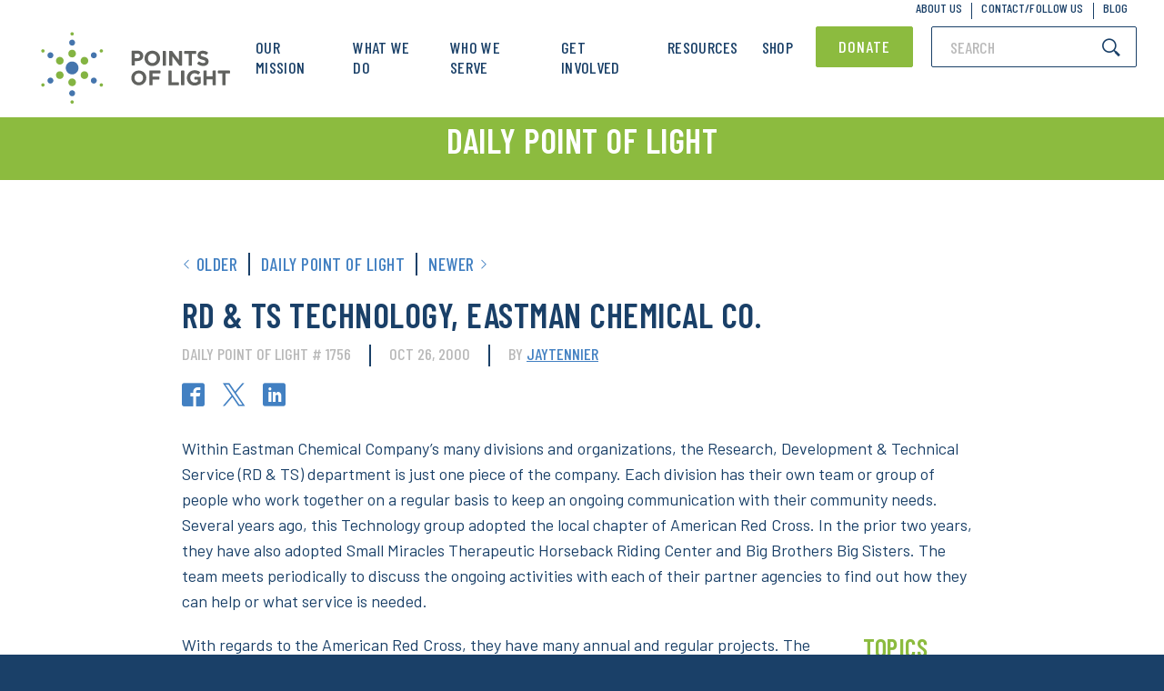

--- FILE ---
content_type: text/html; charset=UTF-8
request_url: https://www.pointsoflight.org/awards/rd-ts-technology-eastman-chemical-co/
body_size: 27480
content:
<!DOCTYPE html><html lang="en-US"><head><meta charset="UTF-8"><script type="text/javascript">(window.NREUM||(NREUM={})).init={ajax:{deny_list:["bam.nr-data.net"]},feature_flags:["soft_nav"]};(window.NREUM||(NREUM={})).loader_config={licenseKey:"186e3e476f",applicationID:"261372667",browserID:"261372719"};;/*! For license information please see nr-loader-rum-1.308.0.min.js.LICENSE.txt */
(()=>{var e,t,r={163:(e,t,r)=>{"use strict";r.d(t,{j:()=>E});var n=r(384),i=r(1741);var a=r(2555);r(860).K7.genericEvents;const s="experimental.resources",o="register",c=e=>{if(!e||"string"!=typeof e)return!1;try{document.createDocumentFragment().querySelector(e)}catch{return!1}return!0};var d=r(2614),u=r(944),l=r(8122);const f="[data-nr-mask]",g=e=>(0,l.a)(e,(()=>{const e={feature_flags:[],experimental:{allow_registered_children:!1,resources:!1},mask_selector:"*",block_selector:"[data-nr-block]",mask_input_options:{color:!1,date:!1,"datetime-local":!1,email:!1,month:!1,number:!1,range:!1,search:!1,tel:!1,text:!1,time:!1,url:!1,week:!1,textarea:!1,select:!1,password:!0}};return{ajax:{deny_list:void 0,block_internal:!0,enabled:!0,autoStart:!0},api:{get allow_registered_children(){return e.feature_flags.includes(o)||e.experimental.allow_registered_children},set allow_registered_children(t){e.experimental.allow_registered_children=t},duplicate_registered_data:!1},browser_consent_mode:{enabled:!1},distributed_tracing:{enabled:void 0,exclude_newrelic_header:void 0,cors_use_newrelic_header:void 0,cors_use_tracecontext_headers:void 0,allowed_origins:void 0},get feature_flags(){return e.feature_flags},set feature_flags(t){e.feature_flags=t},generic_events:{enabled:!0,autoStart:!0},harvest:{interval:30},jserrors:{enabled:!0,autoStart:!0},logging:{enabled:!0,autoStart:!0},metrics:{enabled:!0,autoStart:!0},obfuscate:void 0,page_action:{enabled:!0},page_view_event:{enabled:!0,autoStart:!0},page_view_timing:{enabled:!0,autoStart:!0},performance:{capture_marks:!1,capture_measures:!1,capture_detail:!0,resources:{get enabled(){return e.feature_flags.includes(s)||e.experimental.resources},set enabled(t){e.experimental.resources=t},asset_types:[],first_party_domains:[],ignore_newrelic:!0}},privacy:{cookies_enabled:!0},proxy:{assets:void 0,beacon:void 0},session:{expiresMs:d.wk,inactiveMs:d.BB},session_replay:{autoStart:!0,enabled:!1,preload:!1,sampling_rate:10,error_sampling_rate:100,collect_fonts:!1,inline_images:!1,fix_stylesheets:!0,mask_all_inputs:!0,get mask_text_selector(){return e.mask_selector},set mask_text_selector(t){c(t)?e.mask_selector="".concat(t,",").concat(f):""===t||null===t?e.mask_selector=f:(0,u.R)(5,t)},get block_class(){return"nr-block"},get ignore_class(){return"nr-ignore"},get mask_text_class(){return"nr-mask"},get block_selector(){return e.block_selector},set block_selector(t){c(t)?e.block_selector+=",".concat(t):""!==t&&(0,u.R)(6,t)},get mask_input_options(){return e.mask_input_options},set mask_input_options(t){t&&"object"==typeof t?e.mask_input_options={...t,password:!0}:(0,u.R)(7,t)}},session_trace:{enabled:!0,autoStart:!0},soft_navigations:{enabled:!0,autoStart:!0},spa:{enabled:!0,autoStart:!0},ssl:void 0,user_actions:{enabled:!0,elementAttributes:["id","className","tagName","type"]}}})());var p=r(6154),m=r(9324);let h=0;const v={buildEnv:m.F3,distMethod:m.Xs,version:m.xv,originTime:p.WN},b={consented:!1},y={appMetadata:{},get consented(){return this.session?.state?.consent||b.consented},set consented(e){b.consented=e},customTransaction:void 0,denyList:void 0,disabled:!1,harvester:void 0,isolatedBacklog:!1,isRecording:!1,loaderType:void 0,maxBytes:3e4,obfuscator:void 0,onerror:void 0,ptid:void 0,releaseIds:{},session:void 0,timeKeeper:void 0,registeredEntities:[],jsAttributesMetadata:{bytes:0},get harvestCount(){return++h}},_=e=>{const t=(0,l.a)(e,y),r=Object.keys(v).reduce((e,t)=>(e[t]={value:v[t],writable:!1,configurable:!0,enumerable:!0},e),{});return Object.defineProperties(t,r)};var w=r(5701);const x=e=>{const t=e.startsWith("http");e+="/",r.p=t?e:"https://"+e};var R=r(7836),k=r(3241);const A={accountID:void 0,trustKey:void 0,agentID:void 0,licenseKey:void 0,applicationID:void 0,xpid:void 0},S=e=>(0,l.a)(e,A),T=new Set;function E(e,t={},r,s){let{init:o,info:c,loader_config:d,runtime:u={},exposed:l=!0}=t;if(!c){const e=(0,n.pV)();o=e.init,c=e.info,d=e.loader_config}e.init=g(o||{}),e.loader_config=S(d||{}),c.jsAttributes??={},p.bv&&(c.jsAttributes.isWorker=!0),e.info=(0,a.D)(c);const f=e.init,m=[c.beacon,c.errorBeacon];T.has(e.agentIdentifier)||(f.proxy.assets&&(x(f.proxy.assets),m.push(f.proxy.assets)),f.proxy.beacon&&m.push(f.proxy.beacon),e.beacons=[...m],function(e){const t=(0,n.pV)();Object.getOwnPropertyNames(i.W.prototype).forEach(r=>{const n=i.W.prototype[r];if("function"!=typeof n||"constructor"===n)return;let a=t[r];e[r]&&!1!==e.exposed&&"micro-agent"!==e.runtime?.loaderType&&(t[r]=(...t)=>{const n=e[r](...t);return a?a(...t):n})})}(e),(0,n.US)("activatedFeatures",w.B)),u.denyList=[...f.ajax.deny_list||[],...f.ajax.block_internal?m:[]],u.ptid=e.agentIdentifier,u.loaderType=r,e.runtime=_(u),T.has(e.agentIdentifier)||(e.ee=R.ee.get(e.agentIdentifier),e.exposed=l,(0,k.W)({agentIdentifier:e.agentIdentifier,drained:!!w.B?.[e.agentIdentifier],type:"lifecycle",name:"initialize",feature:void 0,data:e.config})),T.add(e.agentIdentifier)}},384:(e,t,r)=>{"use strict";r.d(t,{NT:()=>s,US:()=>u,Zm:()=>o,bQ:()=>d,dV:()=>c,pV:()=>l});var n=r(6154),i=r(1863),a=r(1910);const s={beacon:"bam.nr-data.net",errorBeacon:"bam.nr-data.net"};function o(){return n.gm.NREUM||(n.gm.NREUM={}),void 0===n.gm.newrelic&&(n.gm.newrelic=n.gm.NREUM),n.gm.NREUM}function c(){let e=o();return e.o||(e.o={ST:n.gm.setTimeout,SI:n.gm.setImmediate||n.gm.setInterval,CT:n.gm.clearTimeout,XHR:n.gm.XMLHttpRequest,REQ:n.gm.Request,EV:n.gm.Event,PR:n.gm.Promise,MO:n.gm.MutationObserver,FETCH:n.gm.fetch,WS:n.gm.WebSocket},(0,a.i)(...Object.values(e.o))),e}function d(e,t){let r=o();r.initializedAgents??={},t.initializedAt={ms:(0,i.t)(),date:new Date},r.initializedAgents[e]=t}function u(e,t){o()[e]=t}function l(){return function(){let e=o();const t=e.info||{};e.info={beacon:s.beacon,errorBeacon:s.errorBeacon,...t}}(),function(){let e=o();const t=e.init||{};e.init={...t}}(),c(),function(){let e=o();const t=e.loader_config||{};e.loader_config={...t}}(),o()}},782:(e,t,r)=>{"use strict";r.d(t,{T:()=>n});const n=r(860).K7.pageViewTiming},860:(e,t,r)=>{"use strict";r.d(t,{$J:()=>u,K7:()=>c,P3:()=>d,XX:()=>i,Yy:()=>o,df:()=>a,qY:()=>n,v4:()=>s});const n="events",i="jserrors",a="browser/blobs",s="rum",o="browser/logs",c={ajax:"ajax",genericEvents:"generic_events",jserrors:i,logging:"logging",metrics:"metrics",pageAction:"page_action",pageViewEvent:"page_view_event",pageViewTiming:"page_view_timing",sessionReplay:"session_replay",sessionTrace:"session_trace",softNav:"soft_navigations",spa:"spa"},d={[c.pageViewEvent]:1,[c.pageViewTiming]:2,[c.metrics]:3,[c.jserrors]:4,[c.spa]:5,[c.ajax]:6,[c.sessionTrace]:7,[c.softNav]:8,[c.sessionReplay]:9,[c.logging]:10,[c.genericEvents]:11},u={[c.pageViewEvent]:s,[c.pageViewTiming]:n,[c.ajax]:n,[c.spa]:n,[c.softNav]:n,[c.metrics]:i,[c.jserrors]:i,[c.sessionTrace]:a,[c.sessionReplay]:a,[c.logging]:o,[c.genericEvents]:"ins"}},944:(e,t,r)=>{"use strict";r.d(t,{R:()=>i});var n=r(3241);function i(e,t){"function"==typeof console.debug&&(console.debug("New Relic Warning: https://github.com/newrelic/newrelic-browser-agent/blob/main/docs/warning-codes.md#".concat(e),t),(0,n.W)({agentIdentifier:null,drained:null,type:"data",name:"warn",feature:"warn",data:{code:e,secondary:t}}))}},1687:(e,t,r)=>{"use strict";r.d(t,{Ak:()=>d,Ze:()=>f,x3:()=>u});var n=r(3241),i=r(7836),a=r(3606),s=r(860),o=r(2646);const c={};function d(e,t){const r={staged:!1,priority:s.P3[t]||0};l(e),c[e].get(t)||c[e].set(t,r)}function u(e,t){e&&c[e]&&(c[e].get(t)&&c[e].delete(t),p(e,t,!1),c[e].size&&g(e))}function l(e){if(!e)throw new Error("agentIdentifier required");c[e]||(c[e]=new Map)}function f(e="",t="feature",r=!1){if(l(e),!e||!c[e].get(t)||r)return p(e,t);c[e].get(t).staged=!0,g(e)}function g(e){const t=Array.from(c[e]);t.every(([e,t])=>t.staged)&&(t.sort((e,t)=>e[1].priority-t[1].priority),t.forEach(([t])=>{c[e].delete(t),p(e,t)}))}function p(e,t,r=!0){const s=e?i.ee.get(e):i.ee,c=a.i.handlers;if(!s.aborted&&s.backlog&&c){if((0,n.W)({agentIdentifier:e,type:"lifecycle",name:"drain",feature:t}),r){const e=s.backlog[t],r=c[t];if(r){for(let t=0;e&&t<e.length;++t)m(e[t],r);Object.entries(r).forEach(([e,t])=>{Object.values(t||{}).forEach(t=>{t[0]?.on&&t[0]?.context()instanceof o.y&&t[0].on(e,t[1])})})}}s.isolatedBacklog||delete c[t],s.backlog[t]=null,s.emit("drain-"+t,[])}}function m(e,t){var r=e[1];Object.values(t[r]||{}).forEach(t=>{var r=e[0];if(t[0]===r){var n=t[1],i=e[3],a=e[2];n.apply(i,a)}})}},1738:(e,t,r)=>{"use strict";r.d(t,{U:()=>g,Y:()=>f});var n=r(3241),i=r(9908),a=r(1863),s=r(944),o=r(5701),c=r(3969),d=r(8362),u=r(860),l=r(4261);function f(e,t,r,a){const f=a||r;!f||f[e]&&f[e]!==d.d.prototype[e]||(f[e]=function(){(0,i.p)(c.xV,["API/"+e+"/called"],void 0,u.K7.metrics,r.ee),(0,n.W)({agentIdentifier:r.agentIdentifier,drained:!!o.B?.[r.agentIdentifier],type:"data",name:"api",feature:l.Pl+e,data:{}});try{return t.apply(this,arguments)}catch(e){(0,s.R)(23,e)}})}function g(e,t,r,n,s){const o=e.info;null===r?delete o.jsAttributes[t]:o.jsAttributes[t]=r,(s||null===r)&&(0,i.p)(l.Pl+n,[(0,a.t)(),t,r],void 0,"session",e.ee)}},1741:(e,t,r)=>{"use strict";r.d(t,{W:()=>a});var n=r(944),i=r(4261);class a{#e(e,...t){if(this[e]!==a.prototype[e])return this[e](...t);(0,n.R)(35,e)}addPageAction(e,t){return this.#e(i.hG,e,t)}register(e){return this.#e(i.eY,e)}recordCustomEvent(e,t){return this.#e(i.fF,e,t)}setPageViewName(e,t){return this.#e(i.Fw,e,t)}setCustomAttribute(e,t,r){return this.#e(i.cD,e,t,r)}noticeError(e,t){return this.#e(i.o5,e,t)}setUserId(e,t=!1){return this.#e(i.Dl,e,t)}setApplicationVersion(e){return this.#e(i.nb,e)}setErrorHandler(e){return this.#e(i.bt,e)}addRelease(e,t){return this.#e(i.k6,e,t)}log(e,t){return this.#e(i.$9,e,t)}start(){return this.#e(i.d3)}finished(e){return this.#e(i.BL,e)}recordReplay(){return this.#e(i.CH)}pauseReplay(){return this.#e(i.Tb)}addToTrace(e){return this.#e(i.U2,e)}setCurrentRouteName(e){return this.#e(i.PA,e)}interaction(e){return this.#e(i.dT,e)}wrapLogger(e,t,r){return this.#e(i.Wb,e,t,r)}measure(e,t){return this.#e(i.V1,e,t)}consent(e){return this.#e(i.Pv,e)}}},1863:(e,t,r)=>{"use strict";function n(){return Math.floor(performance.now())}r.d(t,{t:()=>n})},1910:(e,t,r)=>{"use strict";r.d(t,{i:()=>a});var n=r(944);const i=new Map;function a(...e){return e.every(e=>{if(i.has(e))return i.get(e);const t="function"==typeof e?e.toString():"",r=t.includes("[native code]"),a=t.includes("nrWrapper");return r||a||(0,n.R)(64,e?.name||t),i.set(e,r),r})}},2555:(e,t,r)=>{"use strict";r.d(t,{D:()=>o,f:()=>s});var n=r(384),i=r(8122);const a={beacon:n.NT.beacon,errorBeacon:n.NT.errorBeacon,licenseKey:void 0,applicationID:void 0,sa:void 0,queueTime:void 0,applicationTime:void 0,ttGuid:void 0,user:void 0,account:void 0,product:void 0,extra:void 0,jsAttributes:{},userAttributes:void 0,atts:void 0,transactionName:void 0,tNamePlain:void 0};function s(e){try{return!!e.licenseKey&&!!e.errorBeacon&&!!e.applicationID}catch(e){return!1}}const o=e=>(0,i.a)(e,a)},2614:(e,t,r)=>{"use strict";r.d(t,{BB:()=>s,H3:()=>n,g:()=>d,iL:()=>c,tS:()=>o,uh:()=>i,wk:()=>a});const n="NRBA",i="SESSION",a=144e5,s=18e5,o={STARTED:"session-started",PAUSE:"session-pause",RESET:"session-reset",RESUME:"session-resume",UPDATE:"session-update"},c={SAME_TAB:"same-tab",CROSS_TAB:"cross-tab"},d={OFF:0,FULL:1,ERROR:2}},2646:(e,t,r)=>{"use strict";r.d(t,{y:()=>n});class n{constructor(e){this.contextId=e}}},2843:(e,t,r)=>{"use strict";r.d(t,{G:()=>a,u:()=>i});var n=r(3878);function i(e,t=!1,r,i){(0,n.DD)("visibilitychange",function(){if(t)return void("hidden"===document.visibilityState&&e());e(document.visibilityState)},r,i)}function a(e,t,r){(0,n.sp)("pagehide",e,t,r)}},3241:(e,t,r)=>{"use strict";r.d(t,{W:()=>a});var n=r(6154);const i="newrelic";function a(e={}){try{n.gm.dispatchEvent(new CustomEvent(i,{detail:e}))}catch(e){}}},3606:(e,t,r)=>{"use strict";r.d(t,{i:()=>a});var n=r(9908);a.on=s;var i=a.handlers={};function a(e,t,r,a){s(a||n.d,i,e,t,r)}function s(e,t,r,i,a){a||(a="feature"),e||(e=n.d);var s=t[a]=t[a]||{};(s[r]=s[r]||[]).push([e,i])}},3878:(e,t,r)=>{"use strict";function n(e,t){return{capture:e,passive:!1,signal:t}}function i(e,t,r=!1,i){window.addEventListener(e,t,n(r,i))}function a(e,t,r=!1,i){document.addEventListener(e,t,n(r,i))}r.d(t,{DD:()=>a,jT:()=>n,sp:()=>i})},3969:(e,t,r)=>{"use strict";r.d(t,{TZ:()=>n,XG:()=>o,rs:()=>i,xV:()=>s,z_:()=>a});const n=r(860).K7.metrics,i="sm",a="cm",s="storeSupportabilityMetrics",o="storeEventMetrics"},4234:(e,t,r)=>{"use strict";r.d(t,{W:()=>a});var n=r(7836),i=r(1687);class a{constructor(e,t){this.agentIdentifier=e,this.ee=n.ee.get(e),this.featureName=t,this.blocked=!1}deregisterDrain(){(0,i.x3)(this.agentIdentifier,this.featureName)}}},4261:(e,t,r)=>{"use strict";r.d(t,{$9:()=>d,BL:()=>o,CH:()=>g,Dl:()=>_,Fw:()=>y,PA:()=>h,Pl:()=>n,Pv:()=>k,Tb:()=>l,U2:()=>a,V1:()=>R,Wb:()=>x,bt:()=>b,cD:()=>v,d3:()=>w,dT:()=>c,eY:()=>p,fF:()=>f,hG:()=>i,k6:()=>s,nb:()=>m,o5:()=>u});const n="api-",i="addPageAction",a="addToTrace",s="addRelease",o="finished",c="interaction",d="log",u="noticeError",l="pauseReplay",f="recordCustomEvent",g="recordReplay",p="register",m="setApplicationVersion",h="setCurrentRouteName",v="setCustomAttribute",b="setErrorHandler",y="setPageViewName",_="setUserId",w="start",x="wrapLogger",R="measure",k="consent"},5289:(e,t,r)=>{"use strict";r.d(t,{GG:()=>s,Qr:()=>c,sB:()=>o});var n=r(3878),i=r(6389);function a(){return"undefined"==typeof document||"complete"===document.readyState}function s(e,t){if(a())return e();const r=(0,i.J)(e),s=setInterval(()=>{a()&&(clearInterval(s),r())},500);(0,n.sp)("load",r,t)}function o(e){if(a())return e();(0,n.DD)("DOMContentLoaded",e)}function c(e){if(a())return e();(0,n.sp)("popstate",e)}},5607:(e,t,r)=>{"use strict";r.d(t,{W:()=>n});const n=(0,r(9566).bz)()},5701:(e,t,r)=>{"use strict";r.d(t,{B:()=>a,t:()=>s});var n=r(3241);const i=new Set,a={};function s(e,t){const r=t.agentIdentifier;a[r]??={},e&&"object"==typeof e&&(i.has(r)||(t.ee.emit("rumresp",[e]),a[r]=e,i.add(r),(0,n.W)({agentIdentifier:r,loaded:!0,drained:!0,type:"lifecycle",name:"load",feature:void 0,data:e})))}},6154:(e,t,r)=>{"use strict";r.d(t,{OF:()=>c,RI:()=>i,WN:()=>u,bv:()=>a,eN:()=>l,gm:()=>s,mw:()=>o,sb:()=>d});var n=r(1863);const i="undefined"!=typeof window&&!!window.document,a="undefined"!=typeof WorkerGlobalScope&&("undefined"!=typeof self&&self instanceof WorkerGlobalScope&&self.navigator instanceof WorkerNavigator||"undefined"!=typeof globalThis&&globalThis instanceof WorkerGlobalScope&&globalThis.navigator instanceof WorkerNavigator),s=i?window:"undefined"!=typeof WorkerGlobalScope&&("undefined"!=typeof self&&self instanceof WorkerGlobalScope&&self||"undefined"!=typeof globalThis&&globalThis instanceof WorkerGlobalScope&&globalThis),o=Boolean("hidden"===s?.document?.visibilityState),c=/iPad|iPhone|iPod/.test(s.navigator?.userAgent),d=c&&"undefined"==typeof SharedWorker,u=((()=>{const e=s.navigator?.userAgent?.match(/Firefox[/\s](\d+\.\d+)/);Array.isArray(e)&&e.length>=2&&e[1]})(),Date.now()-(0,n.t)()),l=()=>"undefined"!=typeof PerformanceNavigationTiming&&s?.performance?.getEntriesByType("navigation")?.[0]?.responseStart},6389:(e,t,r)=>{"use strict";function n(e,t=500,r={}){const n=r?.leading||!1;let i;return(...r)=>{n&&void 0===i&&(e.apply(this,r),i=setTimeout(()=>{i=clearTimeout(i)},t)),n||(clearTimeout(i),i=setTimeout(()=>{e.apply(this,r)},t))}}function i(e){let t=!1;return(...r)=>{t||(t=!0,e.apply(this,r))}}r.d(t,{J:()=>i,s:()=>n})},6630:(e,t,r)=>{"use strict";r.d(t,{T:()=>n});const n=r(860).K7.pageViewEvent},7699:(e,t,r)=>{"use strict";r.d(t,{It:()=>a,KC:()=>o,No:()=>i,qh:()=>s});var n=r(860);const i=16e3,a=1e6,s="SESSION_ERROR",o={[n.K7.logging]:!0,[n.K7.genericEvents]:!1,[n.K7.jserrors]:!1,[n.K7.ajax]:!1}},7836:(e,t,r)=>{"use strict";r.d(t,{P:()=>o,ee:()=>c});var n=r(384),i=r(8990),a=r(2646),s=r(5607);const o="nr@context:".concat(s.W),c=function e(t,r){var n={},s={},u={},l=!1;try{l=16===r.length&&d.initializedAgents?.[r]?.runtime.isolatedBacklog}catch(e){}var f={on:p,addEventListener:p,removeEventListener:function(e,t){var r=n[e];if(!r)return;for(var i=0;i<r.length;i++)r[i]===t&&r.splice(i,1)},emit:function(e,r,n,i,a){!1!==a&&(a=!0);if(c.aborted&&!i)return;t&&a&&t.emit(e,r,n);var o=g(n);m(e).forEach(e=>{e.apply(o,r)});var d=v()[s[e]];d&&d.push([f,e,r,o]);return o},get:h,listeners:m,context:g,buffer:function(e,t){const r=v();if(t=t||"feature",f.aborted)return;Object.entries(e||{}).forEach(([e,n])=>{s[n]=t,t in r||(r[t]=[])})},abort:function(){f._aborted=!0,Object.keys(f.backlog).forEach(e=>{delete f.backlog[e]})},isBuffering:function(e){return!!v()[s[e]]},debugId:r,backlog:l?{}:t&&"object"==typeof t.backlog?t.backlog:{},isolatedBacklog:l};return Object.defineProperty(f,"aborted",{get:()=>{let e=f._aborted||!1;return e||(t&&(e=t.aborted),e)}}),f;function g(e){return e&&e instanceof a.y?e:e?(0,i.I)(e,o,()=>new a.y(o)):new a.y(o)}function p(e,t){n[e]=m(e).concat(t)}function m(e){return n[e]||[]}function h(t){return u[t]=u[t]||e(f,t)}function v(){return f.backlog}}(void 0,"globalEE"),d=(0,n.Zm)();d.ee||(d.ee=c)},8122:(e,t,r)=>{"use strict";r.d(t,{a:()=>i});var n=r(944);function i(e,t){try{if(!e||"object"!=typeof e)return(0,n.R)(3);if(!t||"object"!=typeof t)return(0,n.R)(4);const r=Object.create(Object.getPrototypeOf(t),Object.getOwnPropertyDescriptors(t)),a=0===Object.keys(r).length?e:r;for(let s in a)if(void 0!==e[s])try{if(null===e[s]){r[s]=null;continue}Array.isArray(e[s])&&Array.isArray(t[s])?r[s]=Array.from(new Set([...e[s],...t[s]])):"object"==typeof e[s]&&"object"==typeof t[s]?r[s]=i(e[s],t[s]):r[s]=e[s]}catch(e){r[s]||(0,n.R)(1,e)}return r}catch(e){(0,n.R)(2,e)}}},8362:(e,t,r)=>{"use strict";r.d(t,{d:()=>a});var n=r(9566),i=r(1741);class a extends i.W{agentIdentifier=(0,n.LA)(16)}},8374:(e,t,r)=>{r.nc=(()=>{try{return document?.currentScript?.nonce}catch(e){}return""})()},8990:(e,t,r)=>{"use strict";r.d(t,{I:()=>i});var n=Object.prototype.hasOwnProperty;function i(e,t,r){if(n.call(e,t))return e[t];var i=r();if(Object.defineProperty&&Object.keys)try{return Object.defineProperty(e,t,{value:i,writable:!0,enumerable:!1}),i}catch(e){}return e[t]=i,i}},9324:(e,t,r)=>{"use strict";r.d(t,{F3:()=>i,Xs:()=>a,xv:()=>n});const n="1.308.0",i="PROD",a="CDN"},9566:(e,t,r)=>{"use strict";r.d(t,{LA:()=>o,bz:()=>s});var n=r(6154);const i="xxxxxxxx-xxxx-4xxx-yxxx-xxxxxxxxxxxx";function a(e,t){return e?15&e[t]:16*Math.random()|0}function s(){const e=n.gm?.crypto||n.gm?.msCrypto;let t,r=0;return e&&e.getRandomValues&&(t=e.getRandomValues(new Uint8Array(30))),i.split("").map(e=>"x"===e?a(t,r++).toString(16):"y"===e?(3&a()|8).toString(16):e).join("")}function o(e){const t=n.gm?.crypto||n.gm?.msCrypto;let r,i=0;t&&t.getRandomValues&&(r=t.getRandomValues(new Uint8Array(e)));const s=[];for(var o=0;o<e;o++)s.push(a(r,i++).toString(16));return s.join("")}},9908:(e,t,r)=>{"use strict";r.d(t,{d:()=>n,p:()=>i});var n=r(7836).ee.get("handle");function i(e,t,r,i,a){a?(a.buffer([e],i),a.emit(e,t,r)):(n.buffer([e],i),n.emit(e,t,r))}}},n={};function i(e){var t=n[e];if(void 0!==t)return t.exports;var a=n[e]={exports:{}};return r[e](a,a.exports,i),a.exports}i.m=r,i.d=(e,t)=>{for(var r in t)i.o(t,r)&&!i.o(e,r)&&Object.defineProperty(e,r,{enumerable:!0,get:t[r]})},i.f={},i.e=e=>Promise.all(Object.keys(i.f).reduce((t,r)=>(i.f[r](e,t),t),[])),i.u=e=>"nr-rum-1.308.0.min.js",i.o=(e,t)=>Object.prototype.hasOwnProperty.call(e,t),e={},t="NRBA-1.308.0.PROD:",i.l=(r,n,a,s)=>{if(e[r])e[r].push(n);else{var o,c;if(void 0!==a)for(var d=document.getElementsByTagName("script"),u=0;u<d.length;u++){var l=d[u];if(l.getAttribute("src")==r||l.getAttribute("data-webpack")==t+a){o=l;break}}if(!o){c=!0;var f={296:"sha512-+MIMDsOcckGXa1EdWHqFNv7P+JUkd5kQwCBr3KE6uCvnsBNUrdSt4a/3/L4j4TxtnaMNjHpza2/erNQbpacJQA=="};(o=document.createElement("script")).charset="utf-8",i.nc&&o.setAttribute("nonce",i.nc),o.setAttribute("data-webpack",t+a),o.src=r,0!==o.src.indexOf(window.location.origin+"/")&&(o.crossOrigin="anonymous"),f[s]&&(o.integrity=f[s])}e[r]=[n];var g=(t,n)=>{o.onerror=o.onload=null,clearTimeout(p);var i=e[r];if(delete e[r],o.parentNode&&o.parentNode.removeChild(o),i&&i.forEach(e=>e(n)),t)return t(n)},p=setTimeout(g.bind(null,void 0,{type:"timeout",target:o}),12e4);o.onerror=g.bind(null,o.onerror),o.onload=g.bind(null,o.onload),c&&document.head.appendChild(o)}},i.r=e=>{"undefined"!=typeof Symbol&&Symbol.toStringTag&&Object.defineProperty(e,Symbol.toStringTag,{value:"Module"}),Object.defineProperty(e,"__esModule",{value:!0})},i.p="https://js-agent.newrelic.com/",(()=>{var e={374:0,840:0};i.f.j=(t,r)=>{var n=i.o(e,t)?e[t]:void 0;if(0!==n)if(n)r.push(n[2]);else{var a=new Promise((r,i)=>n=e[t]=[r,i]);r.push(n[2]=a);var s=i.p+i.u(t),o=new Error;i.l(s,r=>{if(i.o(e,t)&&(0!==(n=e[t])&&(e[t]=void 0),n)){var a=r&&("load"===r.type?"missing":r.type),s=r&&r.target&&r.target.src;o.message="Loading chunk "+t+" failed: ("+a+": "+s+")",o.name="ChunkLoadError",o.type=a,o.request=s,n[1](o)}},"chunk-"+t,t)}};var t=(t,r)=>{var n,a,[s,o,c]=r,d=0;if(s.some(t=>0!==e[t])){for(n in o)i.o(o,n)&&(i.m[n]=o[n]);if(c)c(i)}for(t&&t(r);d<s.length;d++)a=s[d],i.o(e,a)&&e[a]&&e[a][0](),e[a]=0},r=self["webpackChunk:NRBA-1.308.0.PROD"]=self["webpackChunk:NRBA-1.308.0.PROD"]||[];r.forEach(t.bind(null,0)),r.push=t.bind(null,r.push.bind(r))})(),(()=>{"use strict";i(8374);var e=i(8362),t=i(860);const r=Object.values(t.K7);var n=i(163);var a=i(9908),s=i(1863),o=i(4261),c=i(1738);var d=i(1687),u=i(4234),l=i(5289),f=i(6154),g=i(944),p=i(384);const m=e=>f.RI&&!0===e?.privacy.cookies_enabled;function h(e){return!!(0,p.dV)().o.MO&&m(e)&&!0===e?.session_trace.enabled}var v=i(6389),b=i(7699);class y extends u.W{constructor(e,t){super(e.agentIdentifier,t),this.agentRef=e,this.abortHandler=void 0,this.featAggregate=void 0,this.loadedSuccessfully=void 0,this.onAggregateImported=new Promise(e=>{this.loadedSuccessfully=e}),this.deferred=Promise.resolve(),!1===e.init[this.featureName].autoStart?this.deferred=new Promise((t,r)=>{this.ee.on("manual-start-all",(0,v.J)(()=>{(0,d.Ak)(e.agentIdentifier,this.featureName),t()}))}):(0,d.Ak)(e.agentIdentifier,t)}importAggregator(e,t,r={}){if(this.featAggregate)return;const n=async()=>{let n;await this.deferred;try{if(m(e.init)){const{setupAgentSession:t}=await i.e(296).then(i.bind(i,3305));n=t(e)}}catch(e){(0,g.R)(20,e),this.ee.emit("internal-error",[e]),(0,a.p)(b.qh,[e],void 0,this.featureName,this.ee)}try{if(!this.#t(this.featureName,n,e.init))return(0,d.Ze)(this.agentIdentifier,this.featureName),void this.loadedSuccessfully(!1);const{Aggregate:i}=await t();this.featAggregate=new i(e,r),e.runtime.harvester.initializedAggregates.push(this.featAggregate),this.loadedSuccessfully(!0)}catch(e){(0,g.R)(34,e),this.abortHandler?.(),(0,d.Ze)(this.agentIdentifier,this.featureName,!0),this.loadedSuccessfully(!1),this.ee&&this.ee.abort()}};f.RI?(0,l.GG)(()=>n(),!0):n()}#t(e,r,n){if(this.blocked)return!1;switch(e){case t.K7.sessionReplay:return h(n)&&!!r;case t.K7.sessionTrace:return!!r;default:return!0}}}var _=i(6630),w=i(2614),x=i(3241);class R extends y{static featureName=_.T;constructor(e){var t;super(e,_.T),this.setupInspectionEvents(e.agentIdentifier),t=e,(0,c.Y)(o.Fw,function(e,r){"string"==typeof e&&("/"!==e.charAt(0)&&(e="/"+e),t.runtime.customTransaction=(r||"http://custom.transaction")+e,(0,a.p)(o.Pl+o.Fw,[(0,s.t)()],void 0,void 0,t.ee))},t),this.importAggregator(e,()=>i.e(296).then(i.bind(i,3943)))}setupInspectionEvents(e){const t=(t,r)=>{t&&(0,x.W)({agentIdentifier:e,timeStamp:t.timeStamp,loaded:"complete"===t.target.readyState,type:"window",name:r,data:t.target.location+""})};(0,l.sB)(e=>{t(e,"DOMContentLoaded")}),(0,l.GG)(e=>{t(e,"load")}),(0,l.Qr)(e=>{t(e,"navigate")}),this.ee.on(w.tS.UPDATE,(t,r)=>{(0,x.W)({agentIdentifier:e,type:"lifecycle",name:"session",data:r})})}}class k extends e.d{constructor(e){var t;(super(),f.gm)?(this.features={},(0,p.bQ)(this.agentIdentifier,this),this.desiredFeatures=new Set(e.features||[]),this.desiredFeatures.add(R),(0,n.j)(this,e,e.loaderType||"agent"),t=this,(0,c.Y)(o.cD,function(e,r,n=!1){if("string"==typeof e){if(["string","number","boolean"].includes(typeof r)||null===r)return(0,c.U)(t,e,r,o.cD,n);(0,g.R)(40,typeof r)}else(0,g.R)(39,typeof e)},t),function(e){(0,c.Y)(o.Dl,function(t,r=!1){if("string"!=typeof t&&null!==t)return void(0,g.R)(41,typeof t);const n=e.info.jsAttributes["enduser.id"];r&&null!=n&&n!==t?(0,a.p)(o.Pl+"setUserIdAndResetSession",[t],void 0,"session",e.ee):(0,c.U)(e,"enduser.id",t,o.Dl,!0)},e)}(this),function(e){(0,c.Y)(o.nb,function(t){if("string"==typeof t||null===t)return(0,c.U)(e,"application.version",t,o.nb,!1);(0,g.R)(42,typeof t)},e)}(this),function(e){(0,c.Y)(o.d3,function(){e.ee.emit("manual-start-all")},e)}(this),function(e){(0,c.Y)(o.Pv,function(t=!0){if("boolean"==typeof t){if((0,a.p)(o.Pl+o.Pv,[t],void 0,"session",e.ee),e.runtime.consented=t,t){const t=e.features.page_view_event;t.onAggregateImported.then(e=>{const r=t.featAggregate;e&&!r.sentRum&&r.sendRum()})}}else(0,g.R)(65,typeof t)},e)}(this),this.run()):(0,g.R)(21)}get config(){return{info:this.info,init:this.init,loader_config:this.loader_config,runtime:this.runtime}}get api(){return this}run(){try{const e=function(e){const t={};return r.forEach(r=>{t[r]=!!e[r]?.enabled}),t}(this.init),n=[...this.desiredFeatures];n.sort((e,r)=>t.P3[e.featureName]-t.P3[r.featureName]),n.forEach(r=>{if(!e[r.featureName]&&r.featureName!==t.K7.pageViewEvent)return;if(r.featureName===t.K7.spa)return void(0,g.R)(67);const n=function(e){switch(e){case t.K7.ajax:return[t.K7.jserrors];case t.K7.sessionTrace:return[t.K7.ajax,t.K7.pageViewEvent];case t.K7.sessionReplay:return[t.K7.sessionTrace];case t.K7.pageViewTiming:return[t.K7.pageViewEvent];default:return[]}}(r.featureName).filter(e=>!(e in this.features));n.length>0&&(0,g.R)(36,{targetFeature:r.featureName,missingDependencies:n}),this.features[r.featureName]=new r(this)})}catch(e){(0,g.R)(22,e);for(const e in this.features)this.features[e].abortHandler?.();const t=(0,p.Zm)();delete t.initializedAgents[this.agentIdentifier]?.features,delete this.sharedAggregator;return t.ee.get(this.agentIdentifier).abort(),!1}}}var A=i(2843),S=i(782);class T extends y{static featureName=S.T;constructor(e){super(e,S.T),f.RI&&((0,A.u)(()=>(0,a.p)("docHidden",[(0,s.t)()],void 0,S.T,this.ee),!0),(0,A.G)(()=>(0,a.p)("winPagehide",[(0,s.t)()],void 0,S.T,this.ee)),this.importAggregator(e,()=>i.e(296).then(i.bind(i,2117))))}}var E=i(3969);class I extends y{static featureName=E.TZ;constructor(e){super(e,E.TZ),f.RI&&document.addEventListener("securitypolicyviolation",e=>{(0,a.p)(E.xV,["Generic/CSPViolation/Detected"],void 0,this.featureName,this.ee)}),this.importAggregator(e,()=>i.e(296).then(i.bind(i,9623)))}}new k({features:[R,T,I],loaderType:"lite"})})()})();</script><meta name="viewport" content="width=device-width, initial-scale=1">  <script defer src="[data-uri]"></script> <link rel="profile" href="https://gmpg.org/xfn/11"><link rel="pingback" href="https://www.pointsoflight.org/xmlrpc.php"><link rel="apple-touch-icon" sizes="180x180" href="/apple-touch-icon.png"><link rel="icon" type="image/png" sizes="32x32" href="/favicon-32x32.png"><link rel="icon" type="image/png" sizes="16x16" href="/favicon-16x16.png"><link rel="manifest" href="/site.webmanifest"><link rel="mask-icon" href="/safari-pinned-tab.svg" color="#5bbad5"><meta name="msapplication-TileColor" content="#ffffff"><meta name="theme-color" content="#ffffff"><link rel="stylesheet" href="https://cdn.icomoon.io/69148/PointsofLight/style.css?yxqp5e"><link href="https://fonts.googleapis.com/css?family=Barlow+Condensed:500,600,600i,700|Barlow:400,400i,500,700|Zilla+Slab:300,400,500,600" rel="stylesheet"><meta name='robots' content='index, follow, max-image-preview:large, max-snippet:-1, max-video-preview:-1' /><style>img:is([sizes="auto" i], [sizes^="auto," i]) { contain-intrinsic-size: 3000px 1500px }</style><title>RD &amp; TS TECHNOLOGY, EASTMAN CHEMICAL CO. - Points of Light</title><link rel="canonical" href="https://www.pointsoflight.org/awards/rd-ts-technology-eastman-chemical-co/" /><meta property="og:locale" content="en_US" /><meta property="og:type" content="article" /><meta property="og:title" content="RD &amp; TS TECHNOLOGY, EASTMAN CHEMICAL CO. - Points of Light" /><meta property="og:description" content="Within Eastman Chemical Company’s many divisions and organizations, the Research, Development &#038; Technical Service (RD &#038; TS) department is just one piece…" /><meta property="og:url" content="https://www.pointsoflight.org/awards/rd-ts-technology-eastman-chemical-co/" /><meta property="og:site_name" content="Points of Light" /><meta name="twitter:card" content="summary_large_image" /><meta name="twitter:label1" content="Est. reading time" /><meta name="twitter:data1" content="2 minutes" /> <script type="application/ld+json" class="yoast-schema-graph">{"@context":"https://schema.org","@graph":[{"@type":"WebPage","@id":"https://www.pointsoflight.org/awards/rd-ts-technology-eastman-chemical-co/","url":"https://www.pointsoflight.org/awards/rd-ts-technology-eastman-chemical-co/","name":"RD & TS TECHNOLOGY, EASTMAN CHEMICAL CO. - Points of Light","isPartOf":{"@id":"https://www.pointsoflight.org/#website"},"datePublished":"2000-10-26T04:00:00+00:00","breadcrumb":{"@id":"https://www.pointsoflight.org/awards/rd-ts-technology-eastman-chemical-co/#breadcrumb"},"inLanguage":"en-US","potentialAction":[{"@type":"ReadAction","target":["https://www.pointsoflight.org/awards/rd-ts-technology-eastman-chemical-co/"]}]},{"@type":"BreadcrumbList","@id":"https://www.pointsoflight.org/awards/rd-ts-technology-eastman-chemical-co/#breadcrumb","itemListElement":[{"@type":"ListItem","position":1,"name":"Home","item":"https://www.pointsoflight.org/"},{"@type":"ListItem","position":2,"name":"RD &#038; TS TECHNOLOGY, EASTMAN CHEMICAL CO."}]},{"@type":"WebSite","@id":"https://www.pointsoflight.org/#website","url":"https://www.pointsoflight.org/","name":"Points of Light","description":"We put people at the center of change.","potentialAction":[{"@type":"SearchAction","target":{"@type":"EntryPoint","urlTemplate":"https://www.pointsoflight.org/?s={search_term_string}"},"query-input":{"@type":"PropertyValueSpecification","valueRequired":true,"valueName":"search_term_string"}}],"inLanguage":"en-US"}]}</script> <link rel='dns-prefetch' href='//www.pointsoflight.org' /><link rel='dns-prefetch' href='//js.hs-scripts.com' /><link rel="alternate" type="application/rss+xml" title="Points of Light &raquo; Feed" href="https://www.pointsoflight.org/feed/" /><link rel="alternate" type="application/rss+xml" title="Points of Light &raquo; Comments Feed" href="https://www.pointsoflight.org/comments/feed/" /><link rel='stylesheet' id='wp-block-library-css' href='https://www.pointsoflight.org/wp-includes/css/dist/block-library/style.min.css?ver=6.7.1' type='text/css' media='all' /><link rel='stylesheet' id='pardot-css' href='https://www.pointsoflight.org/wp-content/uploads/autoptimize/css/autoptimize_single_2cfc6eeaeb5fd285a7b1058008db8cbb.css?ver=1768477643' type='text/css' media='all' /><style id='classic-theme-styles-inline-css' type='text/css'>/*! This file is auto-generated */
.wp-block-button__link{color:#fff;background-color:#32373c;border-radius:9999px;box-shadow:none;text-decoration:none;padding:calc(.667em + 2px) calc(1.333em + 2px);font-size:1.125em}.wp-block-file__button{background:#32373c;color:#fff;text-decoration:none}</style><style id='global-styles-inline-css' type='text/css'>:root{--wp--preset--aspect-ratio--square: 1;--wp--preset--aspect-ratio--4-3: 4/3;--wp--preset--aspect-ratio--3-4: 3/4;--wp--preset--aspect-ratio--3-2: 3/2;--wp--preset--aspect-ratio--2-3: 2/3;--wp--preset--aspect-ratio--16-9: 16/9;--wp--preset--aspect-ratio--9-16: 9/16;--wp--preset--color--black: #000000;--wp--preset--color--cyan-bluish-gray: #abb8c3;--wp--preset--color--white: #ffffff;--wp--preset--color--pale-pink: #f78da7;--wp--preset--color--vivid-red: #cf2e2e;--wp--preset--color--luminous-vivid-orange: #ff6900;--wp--preset--color--luminous-vivid-amber: #fcb900;--wp--preset--color--light-green-cyan: #7bdcb5;--wp--preset--color--vivid-green-cyan: #00d084;--wp--preset--color--pale-cyan-blue: #8ed1fc;--wp--preset--color--vivid-cyan-blue: #0693e3;--wp--preset--color--vivid-purple: #9b51e0;--wp--preset--gradient--vivid-cyan-blue-to-vivid-purple: linear-gradient(135deg,rgba(6,147,227,1) 0%,rgb(155,81,224) 100%);--wp--preset--gradient--light-green-cyan-to-vivid-green-cyan: linear-gradient(135deg,rgb(122,220,180) 0%,rgb(0,208,130) 100%);--wp--preset--gradient--luminous-vivid-amber-to-luminous-vivid-orange: linear-gradient(135deg,rgba(252,185,0,1) 0%,rgba(255,105,0,1) 100%);--wp--preset--gradient--luminous-vivid-orange-to-vivid-red: linear-gradient(135deg,rgba(255,105,0,1) 0%,rgb(207,46,46) 100%);--wp--preset--gradient--very-light-gray-to-cyan-bluish-gray: linear-gradient(135deg,rgb(238,238,238) 0%,rgb(169,184,195) 100%);--wp--preset--gradient--cool-to-warm-spectrum: linear-gradient(135deg,rgb(74,234,220) 0%,rgb(151,120,209) 20%,rgb(207,42,186) 40%,rgb(238,44,130) 60%,rgb(251,105,98) 80%,rgb(254,248,76) 100%);--wp--preset--gradient--blush-light-purple: linear-gradient(135deg,rgb(255,206,236) 0%,rgb(152,150,240) 100%);--wp--preset--gradient--blush-bordeaux: linear-gradient(135deg,rgb(254,205,165) 0%,rgb(254,45,45) 50%,rgb(107,0,62) 100%);--wp--preset--gradient--luminous-dusk: linear-gradient(135deg,rgb(255,203,112) 0%,rgb(199,81,192) 50%,rgb(65,88,208) 100%);--wp--preset--gradient--pale-ocean: linear-gradient(135deg,rgb(255,245,203) 0%,rgb(182,227,212) 50%,rgb(51,167,181) 100%);--wp--preset--gradient--electric-grass: linear-gradient(135deg,rgb(202,248,128) 0%,rgb(113,206,126) 100%);--wp--preset--gradient--midnight: linear-gradient(135deg,rgb(2,3,129) 0%,rgb(40,116,252) 100%);--wp--preset--font-size--small: 13px;--wp--preset--font-size--medium: 20px;--wp--preset--font-size--large: 36px;--wp--preset--font-size--x-large: 42px;--wp--preset--spacing--20: 0.44rem;--wp--preset--spacing--30: 0.67rem;--wp--preset--spacing--40: 1rem;--wp--preset--spacing--50: 1.5rem;--wp--preset--spacing--60: 2.25rem;--wp--preset--spacing--70: 3.38rem;--wp--preset--spacing--80: 5.06rem;--wp--preset--shadow--natural: 6px 6px 9px rgba(0, 0, 0, 0.2);--wp--preset--shadow--deep: 12px 12px 50px rgba(0, 0, 0, 0.4);--wp--preset--shadow--sharp: 6px 6px 0px rgba(0, 0, 0, 0.2);--wp--preset--shadow--outlined: 6px 6px 0px -3px rgba(255, 255, 255, 1), 6px 6px rgba(0, 0, 0, 1);--wp--preset--shadow--crisp: 6px 6px 0px rgba(0, 0, 0, 1);}:where(.is-layout-flex){gap: 0.5em;}:where(.is-layout-grid){gap: 0.5em;}body .is-layout-flex{display: flex;}.is-layout-flex{flex-wrap: wrap;align-items: center;}.is-layout-flex > :is(*, div){margin: 0;}body .is-layout-grid{display: grid;}.is-layout-grid > :is(*, div){margin: 0;}:where(.wp-block-columns.is-layout-flex){gap: 2em;}:where(.wp-block-columns.is-layout-grid){gap: 2em;}:where(.wp-block-post-template.is-layout-flex){gap: 1.25em;}:where(.wp-block-post-template.is-layout-grid){gap: 1.25em;}.has-black-color{color: var(--wp--preset--color--black) !important;}.has-cyan-bluish-gray-color{color: var(--wp--preset--color--cyan-bluish-gray) !important;}.has-white-color{color: var(--wp--preset--color--white) !important;}.has-pale-pink-color{color: var(--wp--preset--color--pale-pink) !important;}.has-vivid-red-color{color: var(--wp--preset--color--vivid-red) !important;}.has-luminous-vivid-orange-color{color: var(--wp--preset--color--luminous-vivid-orange) !important;}.has-luminous-vivid-amber-color{color: var(--wp--preset--color--luminous-vivid-amber) !important;}.has-light-green-cyan-color{color: var(--wp--preset--color--light-green-cyan) !important;}.has-vivid-green-cyan-color{color: var(--wp--preset--color--vivid-green-cyan) !important;}.has-pale-cyan-blue-color{color: var(--wp--preset--color--pale-cyan-blue) !important;}.has-vivid-cyan-blue-color{color: var(--wp--preset--color--vivid-cyan-blue) !important;}.has-vivid-purple-color{color: var(--wp--preset--color--vivid-purple) !important;}.has-black-background-color{background-color: var(--wp--preset--color--black) !important;}.has-cyan-bluish-gray-background-color{background-color: var(--wp--preset--color--cyan-bluish-gray) !important;}.has-white-background-color{background-color: var(--wp--preset--color--white) !important;}.has-pale-pink-background-color{background-color: var(--wp--preset--color--pale-pink) !important;}.has-vivid-red-background-color{background-color: var(--wp--preset--color--vivid-red) !important;}.has-luminous-vivid-orange-background-color{background-color: var(--wp--preset--color--luminous-vivid-orange) !important;}.has-luminous-vivid-amber-background-color{background-color: var(--wp--preset--color--luminous-vivid-amber) !important;}.has-light-green-cyan-background-color{background-color: var(--wp--preset--color--light-green-cyan) !important;}.has-vivid-green-cyan-background-color{background-color: var(--wp--preset--color--vivid-green-cyan) !important;}.has-pale-cyan-blue-background-color{background-color: var(--wp--preset--color--pale-cyan-blue) !important;}.has-vivid-cyan-blue-background-color{background-color: var(--wp--preset--color--vivid-cyan-blue) !important;}.has-vivid-purple-background-color{background-color: var(--wp--preset--color--vivid-purple) !important;}.has-black-border-color{border-color: var(--wp--preset--color--black) !important;}.has-cyan-bluish-gray-border-color{border-color: var(--wp--preset--color--cyan-bluish-gray) !important;}.has-white-border-color{border-color: var(--wp--preset--color--white) !important;}.has-pale-pink-border-color{border-color: var(--wp--preset--color--pale-pink) !important;}.has-vivid-red-border-color{border-color: var(--wp--preset--color--vivid-red) !important;}.has-luminous-vivid-orange-border-color{border-color: var(--wp--preset--color--luminous-vivid-orange) !important;}.has-luminous-vivid-amber-border-color{border-color: var(--wp--preset--color--luminous-vivid-amber) !important;}.has-light-green-cyan-border-color{border-color: var(--wp--preset--color--light-green-cyan) !important;}.has-vivid-green-cyan-border-color{border-color: var(--wp--preset--color--vivid-green-cyan) !important;}.has-pale-cyan-blue-border-color{border-color: var(--wp--preset--color--pale-cyan-blue) !important;}.has-vivid-cyan-blue-border-color{border-color: var(--wp--preset--color--vivid-cyan-blue) !important;}.has-vivid-purple-border-color{border-color: var(--wp--preset--color--vivid-purple) !important;}.has-vivid-cyan-blue-to-vivid-purple-gradient-background{background: var(--wp--preset--gradient--vivid-cyan-blue-to-vivid-purple) !important;}.has-light-green-cyan-to-vivid-green-cyan-gradient-background{background: var(--wp--preset--gradient--light-green-cyan-to-vivid-green-cyan) !important;}.has-luminous-vivid-amber-to-luminous-vivid-orange-gradient-background{background: var(--wp--preset--gradient--luminous-vivid-amber-to-luminous-vivid-orange) !important;}.has-luminous-vivid-orange-to-vivid-red-gradient-background{background: var(--wp--preset--gradient--luminous-vivid-orange-to-vivid-red) !important;}.has-very-light-gray-to-cyan-bluish-gray-gradient-background{background: var(--wp--preset--gradient--very-light-gray-to-cyan-bluish-gray) !important;}.has-cool-to-warm-spectrum-gradient-background{background: var(--wp--preset--gradient--cool-to-warm-spectrum) !important;}.has-blush-light-purple-gradient-background{background: var(--wp--preset--gradient--blush-light-purple) !important;}.has-blush-bordeaux-gradient-background{background: var(--wp--preset--gradient--blush-bordeaux) !important;}.has-luminous-dusk-gradient-background{background: var(--wp--preset--gradient--luminous-dusk) !important;}.has-pale-ocean-gradient-background{background: var(--wp--preset--gradient--pale-ocean) !important;}.has-electric-grass-gradient-background{background: var(--wp--preset--gradient--electric-grass) !important;}.has-midnight-gradient-background{background: var(--wp--preset--gradient--midnight) !important;}.has-small-font-size{font-size: var(--wp--preset--font-size--small) !important;}.has-medium-font-size{font-size: var(--wp--preset--font-size--medium) !important;}.has-large-font-size{font-size: var(--wp--preset--font-size--large) !important;}.has-x-large-font-size{font-size: var(--wp--preset--font-size--x-large) !important;}
:where(.wp-block-post-template.is-layout-flex){gap: 1.25em;}:where(.wp-block-post-template.is-layout-grid){gap: 1.25em;}
:where(.wp-block-columns.is-layout-flex){gap: 2em;}:where(.wp-block-columns.is-layout-grid){gap: 2em;}
:root :where(.wp-block-pullquote){font-size: 1.5em;line-height: 1.6;}</style><link rel='stylesheet' id='theme.css-css' href='https://www.pointsoflight.org/wp-content/uploads/autoptimize/css/autoptimize_single_e6fa0ab1e511473032e374f0ec4fc1ec.css?ver=4.3.7' type='text/css' media='all' /><link rel='stylesheet' id='styles-css' href='https://www.pointsoflight.org/wp-content/themes/points-of-light/assets/dist/style.min.css?ver=1768477644' type='text/css' media='all' /> <script type="text/javascript" src="https://www.pointsoflight.org/wp-includes/js/jquery/jquery.min.js?ver=3.7.1" id="jquery-core-js"></script> <script defer type="text/javascript" src="https://www.pointsoflight.org/wp-includes/js/jquery/jquery-migrate.min.js?ver=3.4.1" id="jquery-migrate-js"></script> <script defer id="Popup.js-js-before" src="[data-uri]"></script> <script defer type="text/javascript" src="https://www.pointsoflight.org/wp-content/uploads/autoptimize/js/autoptimize_single_aad76345b176f2bdea7082ce27717aba.js?ver=4.3.7" id="Popup.js-js"></script> <script defer type="text/javascript" src="https://www.pointsoflight.org/wp-content/uploads/autoptimize/js/autoptimize_single_c7a493f7e281b7a2c5fe182a44ba8367.js?ver=4.3.7" id="PopupConfig.js-js"></script> <script defer id="PopupBuilder.js-js-before" src="[data-uri]"></script> <script defer type="text/javascript" src="https://www.pointsoflight.org/wp-content/uploads/autoptimize/js/autoptimize_single_c8b40496d8f2a17404252501f81106ea.js?ver=4.3.7" id="PopupBuilder.js-js"></script> <script defer type="text/javascript" src="https://www.pointsoflight.org/wp-includes/js/jquery/ui/core.min.js?ver=1.13.3" id="jquery-ui-core-js"></script> <script defer type="text/javascript" src="https://www.pointsoflight.org/wp-includes/js/jquery/ui/mouse.min.js?ver=1.13.3" id="jquery-ui-mouse-js"></script> <script defer type="text/javascript" src="https://www.pointsoflight.org/wp-includes/js/jquery/ui/sortable.min.js?ver=1.13.3" id="jquery-ui-sortable-js"></script> <script defer type="text/javascript" src="https://www.pointsoflight.org/wp-includes/js/jquery/ui/resizable.min.js?ver=1.13.3" id="jquery-ui-resizable-js"></script> <script defer type="text/javascript" src="https://www.pointsoflight.org/wp-content/plugins/advanced-custom-fields-pro/assets/build/js/acf.min.js?ver=6.3.12" id="acf-js"></script> <script type="text/javascript" src="https://www.pointsoflight.org/wp-includes/js/dist/dom-ready.min.js?ver=f77871ff7694fffea381" id="wp-dom-ready-js"></script> <script type="text/javascript" src="https://www.pointsoflight.org/wp-includes/js/dist/hooks.min.js?ver=4d63a3d491d11ffd8ac6" id="wp-hooks-js"></script> <script type="text/javascript" src="https://www.pointsoflight.org/wp-includes/js/dist/i18n.min.js?ver=5e580eb46a90c2b997e6" id="wp-i18n-js"></script> <script defer id="wp-i18n-js-after" src="[data-uri]"></script> <script type="text/javascript" src="https://www.pointsoflight.org/wp-includes/js/dist/a11y.min.js?ver=3156534cc54473497e14" id="wp-a11y-js"></script> <script defer type="text/javascript" src="https://www.pointsoflight.org/wp-content/plugins/advanced-custom-fields-pro/assets/build/js/acf-input.min.js?ver=6.3.12" id="acf-input-js"></script> <script defer type="text/javascript" src="https://www.pointsoflight.org/wp-content/uploads/autoptimize/js/autoptimize_single_3c34a0ae6acbbaa4a7581b447e4a5564.js?ver=3.0.0" id="acf-input-conditional-taxonomy-js"></script> <link rel="https://api.w.org/" href="https://www.pointsoflight.org/wp-json/" /><link rel="EditURI" type="application/rsd+xml" title="RSD" href="https://www.pointsoflight.org/xmlrpc.php?rsd" /><meta name="generator" content="WordPress 6.7.1" /><link rel='shortlink' href='https://www.pointsoflight.org/?p=15141' /><link rel="alternate" title="oEmbed (JSON)" type="application/json+oembed" href="https://www.pointsoflight.org/wp-json/oembed/1.0/embed?url=https%3A%2F%2Fwww.pointsoflight.org%2Fawards%2Frd-ts-technology-eastman-chemical-co%2F" /><link rel="alternate" title="oEmbed (XML)" type="text/xml+oembed" href="https://www.pointsoflight.org/wp-json/oembed/1.0/embed?url=https%3A%2F%2Fwww.pointsoflight.org%2Fawards%2Frd-ts-technology-eastman-chemical-co%2F&#038;format=xml" />  <script defer src="[data-uri]"></script> <style type="text/css">.recentcomments a{display:inline !important;padding:0 !important;margin:0 !important;}</style><noscript><style>.lazyload[data-src]{display:none !important;}</style></noscript><style>.lazyload{background-image:none !important;}.lazyload:before{background-image:none !important;}</style> <script defer src="https://www.googletagmanager.com/gtag/js?id=AW-11411934327"></script> <script defer src="[data-uri]"></script> </head><body class="daily_point_of_light-template-default single single-daily_point_of_light postid-15141"> <noscript><iframe src="https://www.googletagmanager.com/ns.html?id=GTM-MG9T3H7"
height="0" width="0" style="display:none;visibility:hidden"></iframe></noscript><div id="page"><header class="site-header" id="site-header"><div class="notice bg-green"></div><div class="container"> <a class="site-logo" href="https://www.pointsoflight.org/"> <img src="[data-uri]" class="attachment-logo size-logo lazyload" data-src="https://www.pointsoflight.org/wp-content/uploads/2019/02/POL-logo_stacked_color.svg" decoding="async"><noscript><img src="https://www.pointsoflight.org/wp-content/uploads/2019/02/POL-logo_stacked_color.svg" class="attachment-logo size-logo" data-eio="l"></noscript> </a><div class="navigation"><nav class="auxiliary-nav"><div class="menu-auxiliary-navigation-container"><ul id="menu-auxiliary-navigation" class="menu"><li id="menu-item-442" class="menu-item menu-item-type-post_type menu-item-object-page menu-item-442"><a href="https://www.pointsoflight.org/about-us/">About Us</a></li><li id="menu-item-444" class="menu-item menu-item-type-post_type menu-item-object-page menu-item-444"><a href="https://www.pointsoflight.org/contact/">Contact/Follow Us</a></li><li id="menu-item-60721" class="menu-item menu-item-type-post_type menu-item-object-page menu-item-60721"><a href="https://www.pointsoflight.org/blog/">Blog</a></li></ul></div></nav><nav class="main-nav"><ul class="top-level-list"><li class="top-level-item"> <a class="top-level-link has-link" href="https://www.pointsoflight.org/our-mission/"> Our Mission </a></li><li class="top-level-item"> <a class="top-level-link has-dropdown" href="https://www.pointsoflight.org/what-we-do/"> What We Do </a><div class="mega-menu-dropdown"><div class="container"><div class="left left-type-text"><div class="text-link-block"> <strong class="title">Products & Services</strong><p class="text">We create products and services that help volunteers, nonprofits/NGOs and corporations maximize their impact.</p> <a class="learn-more" href="https://www.pointsoflight.org/products-and-services/">Learn More</a> <strong class="title quicklinks-title">Quicklinks</strong> <a class="quicklink" href="/service-enterprise-program/" target=""> Service Enterprise </a> <a class="quicklink" href="https://www.pointsoflight.org/corporate-services-solutions/" target=""> Corporate Solutions </a> <a class="quicklink" href="https://www.pointsoflight.org/recognition-products/" target=""> Recognition </a></div><div class="text-link-block"> <strong class="title">Research & Insights</strong><p class="text">Points of Light reports and toolkits share best practices and innovative ideas to equip individuals and organizations to make a difference.</p> <a class="learn-more" href="https://www.pointsoflight.org/civic-engagement-research/">Learn More</a> <strong class="title quicklinks-title">Quicklinks</strong> <a class="quicklink" href="/resources/?resource-type=toolkit" target=""> Volunteer Toolkits </a> <a class="quicklink" href="/resources/?resource-type=report" target=""> Benchmarking Studies </a></div><div class="text-link-block"> <strong class="title">Convenings & Awareness</strong><p class="text">We connect great minds and awaken communities, so that together we evolve to address the world’s changing needs.</p> <a class="learn-more" href="https://www.pointsoflight.org/events/">Learn More</a> <strong class="title quicklinks-title">Quicklinks</strong> <a class="quicklink" href="https://www.pointsoflight.org/bushawards/" target=""> George H.W. Bush Points of Light Awards </a> <a class="quicklink" href="https://www.pointsoflight.org/conference/" target=""> Points of Light Conference </a> <a class="quicklink" href="/events/#days-of-service" target=""> Days of Service </a></div></div><div class="right right-type-text_links"><div class="top"> <strong class="title">Accelerating People-Powered Change</strong><p class="text">At the core of our philosophy is the belief that the most powerful force in the world is the individual who has realized their power to do good. At Points of Light, we inspire, equip and connect nonprofits/NGOs, businesses and individuals ready to apply their time, talent, voice and resources to solve society’s greatest challenges.</p></div><div class="bottom"> <strong class="title">Learn More About Our Work</strong> <a class="quicklink" href="/global-network/" target=""> Learn About the Points of Light Global Network </a> <a class="quicklink" href="/for-corporations/" target=""> Learn About Our Corporate Partnerships </a> <a class="quicklink" href="/recognition-products/" target=""> See How We Recognize Individual Volunteers </a></div></div></div></div></li><li class="top-level-item"> <a class="top-level-link has-dropdown" href="https://www.pointsoflight.org/who-we-serve/"> Who We Serve </a><div class="mega-menu-dropdown"><div class="container"><div class="left left-type-text"><div class="text-link-block"> <strong class="title">Nonprofits/NGOs</strong><p class="text">We help nonprofits and NGOs recruit, train and manage community volunteers.</p> <a class="learn-more" href="https://www.pointsoflight.org/for-nonprofits/">Learn More</a> <strong class="title quicklinks-title">Quicklinks</strong> <a class="quicklink" href="https://www.pointsoflight.org/global-network/" target=""> Our Global Network </a> <a class="quicklink" href="https://www.pointsoflight.org/service-enterprise-program/" target=""> Service Enterprise </a> <a class="quicklink" href="/resources/" target=""> Nonprofit/NGO Resources </a></div><div class="text-link-block"> <strong class="title">Businesses/Corporations</strong><p class="text">We bring business leaders together to serve and solve global problems.</p> <a class="learn-more" href="https://www.pointsoflight.org/for-corporations/">Learn More</a> <strong class="title quicklinks-title">Quicklinks</strong> <a class="quicklink" href="/corporate-services-solutions/" target=""> Corporate Solutions </a> <a class="quicklink" href="/corporate-service-council/" target=""> Corporate Service Council </a> <a class="quicklink" href="/the-civic-50/" target=""> The Civic 50 Awards </a> <a class="quicklink" href="https://www.pointsoflight.org/social-impact-resources-for-businesses/" target=""> Corporate Resources </a> <a class="quicklink" href="https://pointsoflight.org/social-impact-playbook/" target=""> Social Impact Playbook </a></div><div class="text-link-block"> <strong class="title">Individuals</strong><p class="text">We connect individuals and families with local opportunities to make a difference.</p> <a class="learn-more" href="https://www.pointsoflight.org/for-volunteers/">Learn More</a> <strong class="title quicklinks-title">Quicklinks</strong> <a class="quicklink" href="/volunteer" target=""> Find Volunteer Opportunities </a> <a class="quicklink" href="/youthandfamily/" target=""> Youth & Family Volunteering </a> <a class="quicklink" href="https://www.pointsoflight.org/daily-point-of-light/" target=""> Daily Point of Light </a></div></div><div class="right right-type-text_links"><div class="top"> <strong class="title"><a href="https://www.pointsoflight.org/blog/">Points of Light Blog</A></strong><p class="text">Read stories about extraordinary volunteers, innovative nonprofits and community-minded companies, and get inspired by those who are making a difference in their communities and around the world.</p></div><div class="bottom"> <strong class="title">Thought Leadership and Stories of Inspiration</strong> <a class="quicklink" href="https://www.pointsoflight.org/daily-point-of-light/stories/" target=""> Daily Point of Light Stories </a> <a class="quicklink" href="https://www.pointsoflight.org/blog/?category=points-of-light-network" target=""> Points of Light Global Network </a> <a class="quicklink" href="https://www.pointsoflight.org/blog/?category=corporate-social-responsibility" target=""> Corporate Social Responsibility </a></div></div></div></div></li><li class="top-level-item"> <a class="top-level-link has-dropdown" href="https://www.pointsoflight.org/get-involved/"> Get Involved </a><div class="mega-menu-dropdown"><div class="container"><div class="left left-type-image"> <a class="image-link-block" href="https://engage.pointsoflight.org/search/i/?utm_source=POLmenu&utm_medium=getinvolved&utm_campaign=DICE" target="_blank"> <img width="180" height="180" src="[data-uri]" class="attachment-megamenu-link size-megamenu-link lazyload" alt="Person holding out their hands." decoding="async"   data-src="https://www.pointsoflight.org/wp-content/uploads/2019/01/hands-180x180.jpg" data-srcset="https://www.pointsoflight.org/wp-content/uploads/2019/01/hands-180x180.jpg 180w, https://www.pointsoflight.org/wp-content/uploads/2019/01/hands-150x150.jpg 150w, https://www.pointsoflight.org/wp-content/uploads/2019/01/hands-120x120.jpg 120w" data-sizes="auto" data-eio-rwidth="180" data-eio-rheight="180" /><noscript><img width="180" height="180" src="https://www.pointsoflight.org/wp-content/uploads/2019/01/hands-180x180.jpg" class="attachment-megamenu-link size-megamenu-link" alt="Person holding out their hands." decoding="async" srcset="https://www.pointsoflight.org/wp-content/uploads/2019/01/hands-180x180.jpg 180w, https://www.pointsoflight.org/wp-content/uploads/2019/01/hands-150x150.jpg 150w, https://www.pointsoflight.org/wp-content/uploads/2019/01/hands-120x120.jpg 120w" sizes="(max-width: 180px) 100vw, 180px" data-eio="l" /></noscript> <strong class="title">Find a Volunteer Opportunity or Start a Project</strong> </a> <a class="image-link-block" href="https://www.pointsoflight.org/corporate-services-solutions/" target=""> <img width="180" height="180" src="[data-uri]" class="attachment-megamenu-link size-megamenu-link lazyload" alt="People gathered in front of the Louvre" decoding="async"   data-src="https://www.pointsoflight.org/wp-content/uploads/2019/01/louvre-180x180.jpg" data-srcset="https://www.pointsoflight.org/wp-content/uploads/2019/01/louvre-180x180.jpg 180w, https://www.pointsoflight.org/wp-content/uploads/2019/01/louvre-150x150.jpg 150w, https://www.pointsoflight.org/wp-content/uploads/2019/01/louvre-300x298.jpg 300w, https://www.pointsoflight.org/wp-content/uploads/2019/01/louvre-151x150.jpg 151w, https://www.pointsoflight.org/wp-content/uploads/2019/01/louvre-120x120.jpg 120w, https://www.pointsoflight.org/wp-content/uploads/2019/01/louvre-206x205.jpg 206w, https://www.pointsoflight.org/wp-content/uploads/2019/01/louvre.jpg 362w" data-sizes="auto" data-eio-rwidth="180" data-eio-rheight="180" /><noscript><img width="180" height="180" src="https://www.pointsoflight.org/wp-content/uploads/2019/01/louvre-180x180.jpg" class="attachment-megamenu-link size-megamenu-link" alt="People gathered in front of the Louvre" decoding="async" srcset="https://www.pointsoflight.org/wp-content/uploads/2019/01/louvre-180x180.jpg 180w, https://www.pointsoflight.org/wp-content/uploads/2019/01/louvre-150x150.jpg 150w, https://www.pointsoflight.org/wp-content/uploads/2019/01/louvre-300x298.jpg 300w, https://www.pointsoflight.org/wp-content/uploads/2019/01/louvre-151x150.jpg 151w, https://www.pointsoflight.org/wp-content/uploads/2019/01/louvre-120x120.jpg 120w, https://www.pointsoflight.org/wp-content/uploads/2019/01/louvre-206x205.jpg 206w, https://www.pointsoflight.org/wp-content/uploads/2019/01/louvre.jpg 362w" sizes="(max-width: 180px) 100vw, 180px" data-eio="l" /></noscript> <strong class="title">Build or Grow Your Employee Volunteer Program</strong> </a> <a class="image-link-block" href="/donate/" target=""> <img width="180" height="180" src="[data-uri]" class="attachment-megamenu-link size-megamenu-link lazyload" alt="Children celebrating with confetti." decoding="async"   data-src="https://www.pointsoflight.org/wp-content/uploads/2019/01/confetti-180x180.jpg" data-srcset="https://www.pointsoflight.org/wp-content/uploads/2019/01/confetti-180x180.jpg 180w, https://www.pointsoflight.org/wp-content/uploads/2019/01/confetti-150x150.jpg 150w, https://www.pointsoflight.org/wp-content/uploads/2019/01/confetti-300x298.jpg 300w, https://www.pointsoflight.org/wp-content/uploads/2019/01/confetti-151x150.jpg 151w, https://www.pointsoflight.org/wp-content/uploads/2019/01/confetti-120x120.jpg 120w, https://www.pointsoflight.org/wp-content/uploads/2019/01/confetti-206x205.jpg 206w, https://www.pointsoflight.org/wp-content/uploads/2019/01/confetti.jpg 362w" data-sizes="auto" data-eio-rwidth="180" data-eio-rheight="180" /><noscript><img width="180" height="180" src="https://www.pointsoflight.org/wp-content/uploads/2019/01/confetti-180x180.jpg" class="attachment-megamenu-link size-megamenu-link" alt="Children celebrating with confetti." decoding="async" srcset="https://www.pointsoflight.org/wp-content/uploads/2019/01/confetti-180x180.jpg 180w, https://www.pointsoflight.org/wp-content/uploads/2019/01/confetti-150x150.jpg 150w, https://www.pointsoflight.org/wp-content/uploads/2019/01/confetti-300x298.jpg 300w, https://www.pointsoflight.org/wp-content/uploads/2019/01/confetti-151x150.jpg 151w, https://www.pointsoflight.org/wp-content/uploads/2019/01/confetti-120x120.jpg 120w, https://www.pointsoflight.org/wp-content/uploads/2019/01/confetti-206x205.jpg 206w, https://www.pointsoflight.org/wp-content/uploads/2019/01/confetti.jpg 362w" sizes="(max-width: 180px) 100vw, 180px" data-eio="l" /></noscript> <strong class="title">Make a Donation to Support Our Work</strong> </a></div><div class="right right-type-events"><div class="event-links"> <a class="image-link" href="https://www.pointsoflight.org/events/"> <img width="160" height="180" src="[data-uri]" class="attachment-megamenu-event size-megamenu-event lazyload" alt="" decoding="async" data-src="https://www.pointsoflight.org/wp-content/uploads/2019/09/GHWB-POL-TW-160x180.jpg" data-eio-rwidth="160" data-eio-rheight="180" /><noscript><img width="160" height="180" src="https://www.pointsoflight.org/wp-content/uploads/2019/09/GHWB-POL-TW-160x180.jpg" class="attachment-megamenu-event size-megamenu-event" alt="" decoding="async" data-eio="l" /></noscript> <strong class="title">Points of Light Events</strong> </a><div class="events"> <strong class="title">Upcoming Events</strong><ul class="events-list"><li class="events-list-event"> <span class="label">The George H.W. Bush Points of Light Awards, Oct. 6, Washington, D.C.</span> <a href="https://www.pointsoflight.org/bushawards/bushawardscelebration-2025/" target="" class="">Learn More</a></li><li class="events-list-event"> <span class="label">Global Volunteer Month, April 2026</span> <a href="https://www.pointsoflight.org/global-volunteer-month/" target="" class="">Join the Movement</a></li><li class="events-list-event"> <span class="label">Points of Light Conference, June 22-25, 2026, Washington, D.C.</span> <a href="https://www.pointsoflight.org/points-of-light-conference/" target="" class="">Save the Date</a></li></ul></div></div></div></div></div></li><li class="top-level-item"> <a class="top-level-link has-dropdown" href="https://www.pointsoflight.org/resources/"> Resources </a><div class="mega-menu-dropdown"><div class="container"><div class="left left-type-icon"><div class="icon-link-block"> <strong class="title">By Type</strong> <a class="icon-link" href="/resources?resource-type=report" target=""> <i class="icon-data-sheets"></i> <span>Reports</span> </a> <a class="icon-link" href="/resources?resource-type=toolkit" target=""> <i class="icon-data-sheets"></i> <span>Toolkits</span> </a></div><div class="icon-link-block"> <strong class="title">By Topic</strong> <a class="icon-link" href="/resources/" target=""> <i class="icon-reports"></i> <span>For Nonprofits/NGOs</span> </a> <a class="icon-link" href="/social-impact-resources-for-companies/" target=""> <i class="icon-reports"></i> <span>For Companies</span> </a></div></div><div class="right right-type-resource"><div class="featured-resource"><div class="image"> <a href="https://www.pointsoflight.org/from-nice-to-necessary-unleashing-the-impact-of-volunteering-through-transformative-investment/" target=""> <img width="206" height="126" src="[data-uri]" class="attachment-megamenu-resource size-megamenu-resource lazyload" alt="" decoding="async"   data-src="https://www.pointsoflight.org/wp-content/uploads/2025/04/From-Nice-to-Necessary-Launch-Twitter-Post-1-e1745256019546-206x126.jpg" data-srcset="https://www.pointsoflight.org/wp-content/uploads/2025/04/From-Nice-to-Necessary-Launch-Twitter-Post-1-e1745256019546-206x126.jpg 206w, https://www.pointsoflight.org/wp-content/uploads/2025/04/From-Nice-to-Necessary-Launch-Twitter-Post-1-e1745256019546-300x183.jpg 300w, https://www.pointsoflight.org/wp-content/uploads/2025/04/From-Nice-to-Necessary-Launch-Twitter-Post-1-e1745256019546-1024x626.jpg 1024w, https://www.pointsoflight.org/wp-content/uploads/2025/04/From-Nice-to-Necessary-Launch-Twitter-Post-1-e1745256019546-768x469.jpg 768w, https://www.pointsoflight.org/wp-content/uploads/2025/04/From-Nice-to-Necessary-Launch-Twitter-Post-1-e1745256019546-246x150.jpg 246w, https://www.pointsoflight.org/wp-content/uploads/2025/04/From-Nice-to-Necessary-Launch-Twitter-Post-1-e1745256019546-245x150.jpg 245w, https://www.pointsoflight.org/wp-content/uploads/2025/04/From-Nice-to-Necessary-Launch-Twitter-Post-1-e1745256019546-340x208.jpg 340w, https://www.pointsoflight.org/wp-content/uploads/2025/04/From-Nice-to-Necessary-Launch-Twitter-Post-1-e1745256019546-700x428.jpg 700w, https://www.pointsoflight.org/wp-content/uploads/2025/04/From-Nice-to-Necessary-Launch-Twitter-Post-1-e1745256019546-1060x648.jpg 1060w, https://www.pointsoflight.org/wp-content/uploads/2025/04/From-Nice-to-Necessary-Launch-Twitter-Post-1-e1745256019546-61x37.jpg 61w, https://www.pointsoflight.org/wp-content/uploads/2025/04/From-Nice-to-Necessary-Launch-Twitter-Post-1-e1745256019546-180x110.jpg 180w, https://www.pointsoflight.org/wp-content/uploads/2025/04/From-Nice-to-Necessary-Launch-Twitter-Post-1-e1745256019546-250x153.jpg 250w, https://www.pointsoflight.org/wp-content/uploads/2025/04/From-Nice-to-Necessary-Launch-Twitter-Post-1-e1745256019546.jpg 1473w" data-sizes="auto" data-eio-rwidth="206" data-eio-rheight="126" /><noscript><img width="206" height="126" src="https://www.pointsoflight.org/wp-content/uploads/2025/04/From-Nice-to-Necessary-Launch-Twitter-Post-1-e1745256019546-206x126.jpg" class="attachment-megamenu-resource size-megamenu-resource" alt="" decoding="async" srcset="https://www.pointsoflight.org/wp-content/uploads/2025/04/From-Nice-to-Necessary-Launch-Twitter-Post-1-e1745256019546-206x126.jpg 206w, https://www.pointsoflight.org/wp-content/uploads/2025/04/From-Nice-to-Necessary-Launch-Twitter-Post-1-e1745256019546-300x183.jpg 300w, https://www.pointsoflight.org/wp-content/uploads/2025/04/From-Nice-to-Necessary-Launch-Twitter-Post-1-e1745256019546-1024x626.jpg 1024w, https://www.pointsoflight.org/wp-content/uploads/2025/04/From-Nice-to-Necessary-Launch-Twitter-Post-1-e1745256019546-768x469.jpg 768w, https://www.pointsoflight.org/wp-content/uploads/2025/04/From-Nice-to-Necessary-Launch-Twitter-Post-1-e1745256019546-246x150.jpg 246w, https://www.pointsoflight.org/wp-content/uploads/2025/04/From-Nice-to-Necessary-Launch-Twitter-Post-1-e1745256019546-245x150.jpg 245w, https://www.pointsoflight.org/wp-content/uploads/2025/04/From-Nice-to-Necessary-Launch-Twitter-Post-1-e1745256019546-340x208.jpg 340w, https://www.pointsoflight.org/wp-content/uploads/2025/04/From-Nice-to-Necessary-Launch-Twitter-Post-1-e1745256019546-700x428.jpg 700w, https://www.pointsoflight.org/wp-content/uploads/2025/04/From-Nice-to-Necessary-Launch-Twitter-Post-1-e1745256019546-1060x648.jpg 1060w, https://www.pointsoflight.org/wp-content/uploads/2025/04/From-Nice-to-Necessary-Launch-Twitter-Post-1-e1745256019546-61x37.jpg 61w, https://www.pointsoflight.org/wp-content/uploads/2025/04/From-Nice-to-Necessary-Launch-Twitter-Post-1-e1745256019546-180x110.jpg 180w, https://www.pointsoflight.org/wp-content/uploads/2025/04/From-Nice-to-Necessary-Launch-Twitter-Post-1-e1745256019546-250x153.jpg 250w, https://www.pointsoflight.org/wp-content/uploads/2025/04/From-Nice-to-Necessary-Launch-Twitter-Post-1-e1745256019546.jpg 1473w" sizes="(max-width: 206px) 100vw, 206px" data-eio="l" /></noscript> </a></div><div class="text"> <small>Featured Resource</small> <a href="https://www.pointsoflight.org/from-nice-to-necessary-unleashing-the-impact-of-volunteering-through-transformative-investment/" target=""> <strong class="title">From Nice to Necessary: Unleashing the Impact of Volunteering Through Transformative Investment</strong> </a> <a href="https://www.pointsoflight.org/from-nice-to-necessary-unleashing-the-impact-of-volunteering-through-transformative-investment/" target="" class="button"> Download the Report </a></div></div></div></div></div></li><li class="top-level-item"> <a class="top-level-link has-link" href="https://www.pointsoflight.org/points-of-light-store/"> Shop </a></li></ul> <a href="https://www.pointsoflight.org/donate/" class="button tight site-header-donate-button">Donate</a><form role="search" method="get" action="https://www.pointsoflight.org/search-results" class="site-search-form"> <input class="search-input" type="search" id="q" name="q" placeholder="Search" value=""> <button> <i class="icon-search"></i> </button></form></nav> <a class="mobile-menu-toggle"> <i class="icon-hamburger"></i> <i class="icon-cross"></i> </a></div><div class="mobile-menu"><div class="container"><form role="search" method="get" action="https://www.pointsoflight.org/search-results" class="site-search-form"> <input class="search-input" type="search" name="q" placeholder="Search" value=""> <button> <i class="icon-search"></i> </button></form> <a class="mobile-basic-link button max sharp darkblue" href="https://www.pointsoflight.org/our-mission/"> Our Mission </a><div class="dropdown"> <a class="dropdown-button button max sharp darkblue" href="#"> <span class="title">What We Do</span> <i class="icon-arrow-down"></i> </a><div class="dropdown-items"> <a href="https://www.pointsoflight.org/what-we-do/" class="mobile-main-link"> Overview </a> <a class="mobile-main-link" href="https://www.pointsoflight.org/products-and-services/">Products & Services</a> <a class="mobile-additional-link" href="/service-enterprise-program/" target=""> Service Enterprise </a> <a class="mobile-additional-link" href="https://www.pointsoflight.org/corporate-services-solutions/" target=""> Corporate Solutions </a> <a class="mobile-additional-link" href="https://www.pointsoflight.org/recognition-products/" target=""> Recognition </a> <a class="mobile-main-link" href="https://www.pointsoflight.org/civic-engagement-research/">Research & Insights</a> <a class="mobile-additional-link" href="/resources/?resource-type=toolkit" target=""> Volunteer Toolkits </a> <a class="mobile-additional-link" href="/resources/?resource-type=report" target=""> Benchmarking Studies </a> <a class="mobile-main-link" href="https://www.pointsoflight.org/events/">Convenings & Awareness</a> <a class="mobile-additional-link" href="https://www.pointsoflight.org/bushawards/" target=""> George H.W. Bush Points of Light Awards </a> <a class="mobile-additional-link" href="https://www.pointsoflight.org/conference/" target=""> Points of Light Conference </a> <a class="mobile-additional-link" href="/events/#days-of-service" target=""> Days of Service </a></div></div><div class="dropdown"> <a class="dropdown-button button max sharp darkblue" href="#"> <span class="title">Who We Serve</span> <i class="icon-arrow-down"></i> </a><div class="dropdown-items"> <a href="https://www.pointsoflight.org/who-we-serve/" class="mobile-main-link"> Overview </a> <a class="mobile-main-link" href="https://www.pointsoflight.org/for-nonprofits/">Nonprofits/NGOs</a> <a class="mobile-additional-link" href="https://www.pointsoflight.org/global-network/" target=""> Our Global Network </a> <a class="mobile-additional-link" href="https://www.pointsoflight.org/service-enterprise-program/" target=""> Service Enterprise </a> <a class="mobile-additional-link" href="/resources/" target=""> Nonprofit/NGO Resources </a> <a class="mobile-main-link" href="https://www.pointsoflight.org/for-corporations/">Businesses/Corporations</a> <a class="mobile-additional-link" href="/corporate-services-solutions/" target=""> Corporate Solutions </a> <a class="mobile-additional-link" href="/corporate-service-council/" target=""> Corporate Service Council </a> <a class="mobile-additional-link" href="/the-civic-50/" target=""> The Civic 50 Awards </a> <a class="mobile-additional-link" href="https://www.pointsoflight.org/social-impact-resources-for-businesses/" target=""> Corporate Resources </a> <a class="mobile-additional-link" href="https://pointsoflight.org/social-impact-playbook/" target=""> Social Impact Playbook </a> <a class="mobile-main-link" href="https://www.pointsoflight.org/for-volunteers/">Individuals</a> <a class="mobile-additional-link" href="/volunteer" target=""> Find Volunteer Opportunities </a> <a class="mobile-additional-link" href="/youthandfamily/" target=""> Youth & Family Volunteering </a> <a class="mobile-additional-link" href="https://www.pointsoflight.org/daily-point-of-light/" target=""> Daily Point of Light </a></div></div><div class="dropdown"> <a class="dropdown-button button max sharp darkblue" href="#"> <span class="title">Get Involved</span> <i class="icon-arrow-down"></i> </a><div class="dropdown-items"> <a href="https://www.pointsoflight.org/get-involved/" class="mobile-main-link"> Overview </a> <a class="mobile-main-link" href="https://engage.pointsoflight.org/search/i/?utm_source=POLmenu&utm_medium=getinvolved&utm_campaign=DICE" target="_blank"> Find a Volunteer Opportunity or Start a Project </a> <a class="mobile-main-link" href="https://www.pointsoflight.org/corporate-services-solutions/" target=""> Build or Grow Your Employee Volunteer Program </a> <a class="mobile-main-link" href="/donate/" target=""> Make a Donation to Support Our Work </a> <a href="https://www.pointsoflight.org/events/" class="mobile-main-link">Upcoming Events</a> <span class="mobile-event-link-label">The George H.W. Bush Points of Light Awards, Oct. 6, Washington, D.C.</span> <a href="https://www.pointsoflight.org/bushawards/bushawardscelebration-2025/" target="" class="mobile-additional-link">Learn More</a> <span class="mobile-event-link-label">Global Volunteer Month, April 2026</span> <a href="https://www.pointsoflight.org/global-volunteer-month/" target="" class="mobile-additional-link">Join the Movement</a> <span class="mobile-event-link-label">Points of Light Conference, June 22-25, 2026, Washington, D.C.</span> <a href="https://www.pointsoflight.org/points-of-light-conference/" target="" class="mobile-additional-link">Save the Date</a></div></div><div class="dropdown"> <a class="dropdown-button button max sharp darkblue" href="#"> <span class="title">Resources</span> <i class="icon-arrow-down"></i> </a><div class="dropdown-items"> <a href="https://www.pointsoflight.org/resources/" class="mobile-main-link"> All Resources </a><div class="icon-link-blocks"><div class="icon-link-block"> <span class="mobile-main-link">By Type</span> <a class="icon-link" href="/resources?resource-type=report" target=""> <i class="icon-data-sheets"></i> <span>Reports</span> </a> <a class="icon-link" href="/resources?resource-type=toolkit" target=""> <i class="icon-data-sheets"></i> <span>Toolkits</span> </a></div><div class="icon-link-block"> <span class="mobile-main-link">By Topic</span> <a class="icon-link" href="/resources/" target=""> <i class="icon-reports"></i> <span>For Nonprofits/NGOs</span> </a> <a class="icon-link" href="/social-impact-resources-for-companies/" target=""> <i class="icon-reports"></i> <span>For Companies</span> </a></div></div></div></div> <a class="mobile-basic-link button max sharp darkblue" href="https://www.pointsoflight.org/points-of-light-store/"> Shop </a> <a href="https://www.pointsoflight.org/donate/" class="mobile-donate-link button max green">Donate</a><nav class="auxiliary-nav"><div class="menu-auxiliary-navigation-container"><ul id="menu-auxiliary-navigation-1" class="menu"><li class="menu-item menu-item-type-post_type menu-item-object-page menu-item-442"><a href="https://www.pointsoflight.org/about-us/">About Us</a></li><li class="menu-item menu-item-type-post_type menu-item-object-page menu-item-444"><a href="https://www.pointsoflight.org/contact/">Contact/Follow Us</a></li><li class="menu-item menu-item-type-post_type menu-item-object-page menu-item-60721"><a href="https://www.pointsoflight.org/blog/">Blog</a></li></ul></div></nav></div></div></div></header><main id="content" class="site-content "><header class="page-header header-single bg-green"><div class="container"><div class="header-single-text"><h2>Daily Point of Light</h2></div></div></header><section class="content single-post-content"><div class="container"><nav class="single-nav"> <a class="previous" href="https://www.pointsoflight.org/awards/the-non-violence-project/" rel="prev"><i class="icon-arrow-left"></i> Older</a> <a href="https://www.pointsoflight.org/daily-point-of-light/stories/">Daily Point of Light</a> <a class="next" href="https://www.pointsoflight.org/awards/pamela-trefler/" rel="next">Newer <i class="icon-arrow-right"></i></a></nav><header class="single-header"><h1 class="single-heading">RD &#038; TS TECHNOLOGY, EASTMAN CHEMICAL CO.</h1><div class="meta"> <span class="dpol-id">Daily Point of Light # 1756</span> <span class="date">Oct 26, 2000</span> <span class="byline">By <span class="author"><a href="https://www.pointsoflight.org/blog/author/jaytennier/">jaytennier</a></span></div><div class="share-links"> <a href="https://www.facebook.com/sharer?u=https://www.pointsoflight.org/awards/rd-ts-technology-eastman-chemical-co/;&amp;t=RD &#038; TS TECHNOLOGY, EASTMAN CHEMICAL CO.;"
 target="_blank" rel="noopener"> <i class="icon-facebook"></i> </a> <a title="Click to share this post on Twitter" href="https://twitter.com/intent/tweet?text=Currently reading RD &#038; TS TECHNOLOGY, EASTMAN CHEMICAL CO.&amp;url=https://www.pointsoflight.org/awards/rd-ts-technology-eastman-chemical-co/" target="_blank" rel="noopener"> <i class="icon-twitter"></i> </a> <a href="http://www.linkedin.com/shareArticle?mini=true&url=https://www.pointsoflight.org/awards/rd-ts-technology-eastman-chemical-co/&title=RD &#038; TS TECHNOLOGY, EASTMAN CHEMICAL CO.&summary=&amp;source=Points of Light"
 target="_new"> <i class="icon-linkedin"></i> </a></div></header><main class="main"><div class="wysiwyg"><p>Within Eastman Chemical Company’s many divisions and organizations, the Research, Development &#038; Technical Service (RD &#038; TS) department is just one piece of the company.  Each division has their own team or group of people who work together on a regular basis to keep an ongoing communication with their community needs.  Several years ago, this Technology group adopted the local chapter of American Red Cross.  In the prior two years, they have also adopted Small Miracles Therapeutic Horseback Riding Center and Big Brothers Big Sisters.  The team meets periodically to discuss the ongoing activities with each of their partner agencies to find out how they can help or what service is needed.</p><p> With regards to the American Red Cross, they have many annual and regular projects.  The building that they are located is on the property of another local business so they are required to lease the building.  It is an older building, so the employees in RD &#038; TS help keep the building safe and presentable by painting, replacing floors, replacing light fixtures, plumbing, landscaping and even power-washing the building.  These projects are done on an as needed basis.  The volunteers also participate in community education by distributing various types of disaster bulletins and brochures to area nursing homes, assisted living homes, trailer parks and other at-risk environments.  There are volunteers who serve on their personal time in addition to the time allotted by Eastman Chemical Company.</p><p> In the communities of Kingsport, there are many children growing up without the guidance of a mother, father or parental figure.  Many of the children have not bee matched with a big brother or sister so they are on a waiting list.  RD &#038; TS volunteers get the children together and do activities with them throughout the year like their annual back to school picnic where there is games and food as well as school supplies to give to the children.</p><p> Small Miracles Therapeutic Horseback Riding is a relatively new organization in the community.  RD &#038; TS volunteers have helped to provide information to the community about the organization.  The organization purchased land to build a new barn for their facility, and the volunteers will be working on the land building fences, painting, building sheds, delivering materials and solicit donations and volunteer labor from other organizations.</p><p> Eastman Chemical Company is proud of their RD &#038; TS volunteers.  They have impacted the entire community of Kingsport, Tennessee, in some way.  They are proud to give back to their community and to teach the youth to mature and do the same thing.</p><p></div><h6 class="share-prompt">Share this post</h6><div class="share-links footer-share-links"> <a href="https://www.facebook.com/sharer?u=https://www.pointsoflight.org/awards/rd-ts-technology-eastman-chemical-co/;&amp;t=RD &#038; TS TECHNOLOGY, EASTMAN CHEMICAL CO.;"
 target="_blank" rel="noopener"> <i class="icon-facebook"></i> </a> <a title="Click to share this post on Twitter" href="https://twitter.com/intent/tweet?text=Currently reading RD &#038; TS TECHNOLOGY, EASTMAN CHEMICAL CO.&amp;url=https://www.pointsoflight.org/awards/rd-ts-technology-eastman-chemical-co/" target="_blank" rel="noopener"> <i class="icon-twitter"></i> </a> <a href="http://www.linkedin.com/shareArticle?mini=true&url=https://www.pointsoflight.org/awards/rd-ts-technology-eastman-chemical-co/&title=RD &#038; TS TECHNOLOGY, EASTMAN CHEMICAL CO.&summary=&amp;source=Points of Light"
 target="_new"> <i class="icon-linkedin"></i> </a></div><hr style="clear: both; margin-top: 58px;"><div class="author-block"> <a class="author-block__photo" href="https://www.pointsoflight.org/blog/author/jaytennier/"> <img alt='' src="[data-uri]"  class="avatar avatar-96 photo lazyload" height='96' width='96' decoding='async' data-src="https://www.pointsoflight.org/wp-content/uploads/2023/12/jaytennier_avatar-96x96.jpg" data-srcset="https://www.pointsoflight.org/wp-content/uploads/2023/12/jaytennier_avatar-192x192.jpg 2x" data-eio-rwidth="96" data-eio-rheight="96" /><noscript><img alt='' src='https://www.pointsoflight.org/wp-content/uploads/2023/12/jaytennier_avatar-96x96.jpg' srcset='https://www.pointsoflight.org/wp-content/uploads/2023/12/jaytennier_avatar-192x192.jpg 2x' class='avatar avatar-96 photo' height='96' width='96' decoding='async' data-eio="l" /></noscript> </a><div><div class="author-block__name">jaytennier</div><div class="author-block__pronouns"></div><div class="author-block__position"></div><p class="author-block__bio"></p></div></div></main><div class="hidden"><div class="blog-topics"><h3>Topics</h3><div class="link-list"><ul class="post-categories"><li><a href="https://www.pointsoflight.org/blog?category=daily-point-of-light" rel="category tag">Daily Point of Light</a></li></ul></div> <a href="https://www.pointsoflight.org/daily-point-of-light/" class="button">Nominate a daily<br>point of light</a></div></div></div></section><div class='yarpp yarpp-related yarpp-related-website yarpp-related-none yarpp-template-yarpp-template-pol'></div></main><footer class="site-footer"><section class="footer-quote"><div class="container"><blockquote class="blockquote"> We can <span style="color: #8cbb3f;">find meaning and reward by serving</span> some higher purpose than ourselves, <span style="color: #8cbb3f;">a shining purpose, the illumination of a Thousand Points of Light</span>… We all have something to give.
" <cite>— President George H.W. Bush, Founder of Points of Light</cite></blockquote><div class="image"> <img width="985" height="952" src="[data-uri]" class="attachment-footer-quote size-footer-quote lazyload" alt="" decoding="async"   data-src="https://www.pointsoflight.org/wp-content/uploads/2019/03/George-H-W-Bush.png" data-srcset="https://www.pointsoflight.org/wp-content/uploads/2019/03/George-H-W-Bush.png 985w, https://www.pointsoflight.org/wp-content/uploads/2019/03/George-H-W-Bush-300x290.png 300w, https://www.pointsoflight.org/wp-content/uploads/2019/03/George-H-W-Bush-768x742.png 768w, https://www.pointsoflight.org/wp-content/uploads/2019/03/George-H-W-Bush-155x150.png 155w, https://www.pointsoflight.org/wp-content/uploads/2019/03/George-H-W-Bush-245x237.png 245w, https://www.pointsoflight.org/wp-content/uploads/2019/03/George-H-W-Bush-206x199.png 206w, https://www.pointsoflight.org/wp-content/uploads/2019/03/George-H-W-Bush-340x329.png 340w, https://www.pointsoflight.org/wp-content/uploads/2019/03/George-H-W-Bush-700x677.png 700w" data-sizes="auto" data-eio-rwidth="985" data-eio-rheight="952" /><noscript><img width="985" height="952" src="https://www.pointsoflight.org/wp-content/uploads/2019/03/George-H-W-Bush.png" class="attachment-footer-quote size-footer-quote" alt="" decoding="async" srcset="https://www.pointsoflight.org/wp-content/uploads/2019/03/George-H-W-Bush.png 985w, https://www.pointsoflight.org/wp-content/uploads/2019/03/George-H-W-Bush-300x290.png 300w, https://www.pointsoflight.org/wp-content/uploads/2019/03/George-H-W-Bush-768x742.png 768w, https://www.pointsoflight.org/wp-content/uploads/2019/03/George-H-W-Bush-155x150.png 155w, https://www.pointsoflight.org/wp-content/uploads/2019/03/George-H-W-Bush-245x237.png 245w, https://www.pointsoflight.org/wp-content/uploads/2019/03/George-H-W-Bush-206x199.png 206w, https://www.pointsoflight.org/wp-content/uploads/2019/03/George-H-W-Bush-340x329.png 340w, https://www.pointsoflight.org/wp-content/uploads/2019/03/George-H-W-Bush-700x677.png 700w" sizes="(max-width: 985px) 100vw, 985px" data-eio="l" /></noscript></div><div class="rhombi"></div></div></section><main class="footer-main"><div class="container"><div class="left"> <a class="footer-logo" href="https://www.pointsoflight.org/"> <img src="[data-uri]" data-src="https://www.pointsoflight.org/wp-content/uploads/2019/02/POL-logo_stacked_white.svg" decoding="async" class="lazyload"><noscript><img src="https://www.pointsoflight.org/wp-content/uploads/2019/02/POL-logo_stacked_white.svg" data-eio="l"></noscript> </a><p class="street-address">101 Marietta Street, Suite 3100<br /> Atlanta, GA 30303</p></div><div class="center"><h6>Follow Us</h6><ul class="social-links"><li><a href="https://www.facebook.com/beapointoflight" target="_blank"><i class="icon-facebook"></i></a></li><li><a href="https://twitter.com/pointsoflight" target="_blank"><i class="icon-twitter"></i></a></li><li><a href="https://www.linkedin.com/company/pointsoflight" target="_blank"><i class="icon-linkedin"></i></a></li><li><a href="https://www.youtube.com/user/PointsOfLightInst" target="_blank"><i class="icon-youtube"></i></a></li><li><a href="https://www.instagram.com/pointsoflight" target="_blank"><i class="icon-instagram"></i></a></li></ul><nav class="footer-nav"><div class="menu-footer-navigation-container"><ul id="menu-footer-navigation" class="menu js-nice-cols"><li id="menu-item-527" class="menu-item menu-item-type-post_type menu-item-object-page menu-item-527"><a href="https://www.pointsoflight.org/about-us/">About Us</a></li><li id="menu-item-526" class="menu-item menu-item-type-post_type menu-item-object-page menu-item-526"><a href="https://www.pointsoflight.org/history/">History</a></li><li id="menu-item-525" class="menu-item menu-item-type-post_type menu-item-object-page menu-item-525"><a href="https://www.pointsoflight.org/leadership/">Leadership</a></li><li id="menu-item-524" class="menu-item menu-item-type-post_type menu-item-object-page menu-item-524"><a href="https://www.pointsoflight.org/newsroom/">Newsroom</a></li><li id="menu-item-523" class="menu-item menu-item-type-post_type menu-item-object-page menu-item-523"><a href="https://www.pointsoflight.org/careers/">Careers</a></li><li id="menu-item-522" class="menu-item menu-item-type-post_type menu-item-object-page menu-item-522"><a href="https://www.pointsoflight.org/for-nonprofits/">For Nonprofits</a></li><li id="menu-item-521" class="menu-item menu-item-type-post_type menu-item-object-page menu-item-521"><a href="https://www.pointsoflight.org/for-corporations/">For Corporations</a></li><li id="menu-item-520" class="menu-item menu-item-type-post_type menu-item-object-page menu-item-520"><a href="https://www.pointsoflight.org/for-volunteers/">For Volunteers</a></li><li id="menu-item-528" class="menu-item menu-item-type-post_type menu-item-object-page menu-item-528"><a href="https://www.pointsoflight.org/contact/">Contact</a></li><li id="menu-item-519" class="menu-item menu-item-type-post_type menu-item-object-page menu-item-519"><a href="https://www.pointsoflight.org/privacy-policy/">Privacy Policy</a></li></ul></div></nav></div><div class="right"><h6>Subscribe to Email Alerts</h6><div class="mailchimp-subscribe"> <iframe src="https://go.pointsoflight.org/l/974433/2022-03-24/7d6" width="100%" type="text/html" height="30" frameborder="0" allowTransparency="true" style="border: 0"></iframe></div> <a href="https://www.pointsoflight.org/donate/" class="button tight site-footer-donate-button">Donate</a><form role="search" method="get" action="https://www.pointsoflight.org/search-results" class="site-footer-search-form"> <input class="search-input" type="search" name="q" placeholder="Search" value=""> <button><i class="icon-search"></i></button></form><div class="guidestar-copyright"> <a class="guidestar" href="https://www.guidestar.org/profile/65-0206641"> <img src="[data-uri]" data-src="https://widgets.guidestar.org/gximage2?o=8028414&l=v4" decoding="async" class="lazyload"><noscript><img src="https://widgets.guidestar.org/gximage2?o=8028414&amp;l=v4" data-eio="l"></noscript> </a> <a class="guidestar" href="https://www.charitynavigator.org/ein/650206641"> <img src="[data-uri]" data-src="https://www.pointsoflight.org/wp-content/themes/points-of-light/assets/img/charity-navigator-4star.png" decoding="async" class="lazyload" data-eio-rwidth="2000" data-eio-rheight="2000"><noscript><img src="https://www.pointsoflight.org/wp-content/themes/points-of-light/assets/img/charity-navigator-4star.png" data-eio="l"></noscript> </a><p class="copyright">&copy;2026 Points of Light. All rights reserved.</p></div></div></div></main><main class="footer-main footer-mobile"><div class="container"><form role="search" method="get" action="https://www.pointsoflight.org/search-results" class="site-footer-search-form"> <input class="search-input" type="search" name="q" placeholder="Search" value=""> <button> <i class="icon-search"></i> </button></form> <a href="#" class="button tight site-footer-donate-button">Donate</a><nav class="footer-nav"><div class="menu-footer-navigation-container"><ul id="menu-footer-navigation-1" class="menu js-nice-cols"><li class="menu-item menu-item-type-post_type menu-item-object-page menu-item-527"><a href="https://www.pointsoflight.org/about-us/">About Us</a></li><li class="menu-item menu-item-type-post_type menu-item-object-page menu-item-526"><a href="https://www.pointsoflight.org/history/">History</a></li><li class="menu-item menu-item-type-post_type menu-item-object-page menu-item-525"><a href="https://www.pointsoflight.org/leadership/">Leadership</a></li><li class="menu-item menu-item-type-post_type menu-item-object-page menu-item-524"><a href="https://www.pointsoflight.org/newsroom/">Newsroom</a></li><li class="menu-item menu-item-type-post_type menu-item-object-page menu-item-523"><a href="https://www.pointsoflight.org/careers/">Careers</a></li><li class="menu-item menu-item-type-post_type menu-item-object-page menu-item-522"><a href="https://www.pointsoflight.org/for-nonprofits/">For Nonprofits</a></li><li class="menu-item menu-item-type-post_type menu-item-object-page menu-item-521"><a href="https://www.pointsoflight.org/for-corporations/">For Corporations</a></li><li class="menu-item menu-item-type-post_type menu-item-object-page menu-item-520"><a href="https://www.pointsoflight.org/for-volunteers/">For Volunteers</a></li><li class="menu-item menu-item-type-post_type menu-item-object-page menu-item-528"><a href="https://www.pointsoflight.org/contact/">Contact</a></li><li class="menu-item menu-item-type-post_type menu-item-object-page menu-item-519"><a href="https://www.pointsoflight.org/privacy-policy/">Privacy Policy</a></li></ul></div></nav><div class="mailchimp-subscribe"> <iframe src="https://go.pointsoflight.org/l/974433/2022-03-24/7d6" width="100%" type="text/html" height="30" frameborder="0" allowTransparency="true" style="border: 0"></iframe></div><div class="cols cols-2"><div class="col col-left"> <a class="footer-logo" href="https://www.pointsoflight.org/"> <img src="[data-uri]" data-src="https://www.pointsoflight.org/wp-content/uploads/2019/02/POL-logo_stacked_white.svg" decoding="async" class="lazyload"><noscript><img src="https://www.pointsoflight.org/wp-content/uploads/2019/02/POL-logo_stacked_white.svg" data-eio="l"></noscript> </a></div><div class="col col-right"><p class="street-address">101 Marietta Street, Suite 3100<br /> Atlanta, GA 30303</p></div></div><ul class="social-links"><li><a href="https://www.facebook.com/beapointoflight" target="_blank"><i class="icon-facebook"></i></a></li><li><a href="https://twitter.com/pointsoflight" target="_blank"><i class="icon-twitter"></i></a></li><li><a href="https://www.linkedin.com/company/pointsoflight" target="_blank"><i class="icon-linkedin"></i></a></li><li><a href="https://www.youtube.com/user/PointsOfLightInst" target="_blank"><i class="icon-youtube"></i></a></li><li><a href="https://www.instagram.com/pointsoflight" target="_blank"><i class="icon-instagram"></i></a></li></ul> <a class="guidestar" href="https://www.guidestar.org/profile/65-0206641"> <img src="[data-uri]" data-src="https://widgets.guidestar.org/gximage2?o=8028414&l=v4" decoding="async" class="lazyload"><noscript><img src="https://widgets.guidestar.org/gximage2?o=8028414&amp;l=v4" data-eio="l"></noscript> </a> <a class="guidestar" href="https://www.charitynavigator.org/ein/650206641"> <img src="[data-uri]" data-src="https://www.pointsoflight.org/wp-content/themes/points-of-light/assets/img/charity-navigator-4star.png" decoding="async" class="lazyload" data-eio-rwidth="2000" data-eio-rheight="2000"><noscript><img src="https://www.pointsoflight.org/wp-content/themes/points-of-light/assets/img/charity-navigator-4star.png" data-eio="l"></noscript> </a><p class="copyright">&copy;2026 Points of Light. All rights reserved.</p></div></main></footer> <script defer src="[data-uri]"></script> </div><div class="sgpb-main-popup-data-container-51599" style="position:fixed;opacity: 0;filter: opacity(0%);transform: scale(0);"><div class="sg-popup-builder-content" id="sg-popup-content-wrapper-51599" data-id="51599" data-events="[{&quot;param&quot;:&quot;load&quot;,&quot;value&quot;:&quot;120&quot;,&quot;hiddenOption&quot;:[]}]" data-options="[base64]"><div class="sgpb-popup-builder-content-51599 sgpb-popup-builder-content-html"><div class="sgpb-main-html-content-wrapper"><p><iframe class="pardot-form" style="border: 0;" src="" data-attr-src="https://go.pointsoflight.org/l/974433/2022-04-04/d17" width="100%" frameborder="0"></iframe></p></div></div></div></div><link rel='stylesheet' id='yarppRelatedCss-css' href='https://www.pointsoflight.org/wp-content/uploads/autoptimize/css/autoptimize_single_825acc65c7a3728f76a5b39cdc177e6f.css?ver=5.30.11' type='text/css' media='all' /> <script defer id="eio-lazy-load-js-before" src="[data-uri]"></script> <script defer type="text/javascript" src="https://www.pointsoflight.org/wp-content/plugins/ewww-image-optimizer/includes/lazysizes.min.js?ver=813" id="eio-lazy-load-js" data-wp-strategy="async"></script> <script defer id="leadin-script-loader-js-js-extra" src="[data-uri]"></script> <script defer type="text/javascript" src="https://js.hs-scripts.com/7478382.js?integration=WordPress&amp;ver=11.2.9" id="leadin-script-loader-js-js"></script> <script defer type="text/javascript" src="https://www.pointsoflight.org/wp-content/themes/points-of-light/assets/dist/vendor_scripts.min.js?ver=1768477644" id="vendor_scripts-js"></script> <script defer type="text/javascript" src="https://www.pointsoflight.org/wp-content/themes/points-of-light/assets/dist/app_scripts.min.js?ver=1768477644" id="app_scripts-js"></script> <script defer id="DebugReport.js-js-before" src="[data-uri]"></script> <script defer type="text/javascript" src="https://www.pointsoflight.org/wp-content/uploads/autoptimize/js/autoptimize_single_86888948f1f4a25929b92127caf0acb7.js?ver=4.3.7" id="DebugReport.js-js"></script> <script defer type="text/javascript" src="https://www.pointsoflight.org/wp-content/plugins/pardot/js/asyncdc.min.js?ver=6.7.1" id="pddc-js"></script> <script defer src="[data-uri]"></script> <script type="text/javascript">window.NREUM||(NREUM={});NREUM.info={"beacon":"bam.nr-data.net","licenseKey":"186e3e476f","applicationID":"261372667","transactionName":"MVVRYEdYDEFQV0QIVwgfcldBUA1cHkdZD18KVQ==","queueTime":0,"applicationTime":886,"atts":"HRJSFg9CH08=","errorBeacon":"bam.nr-data.net","agent":""}</script></body></html>